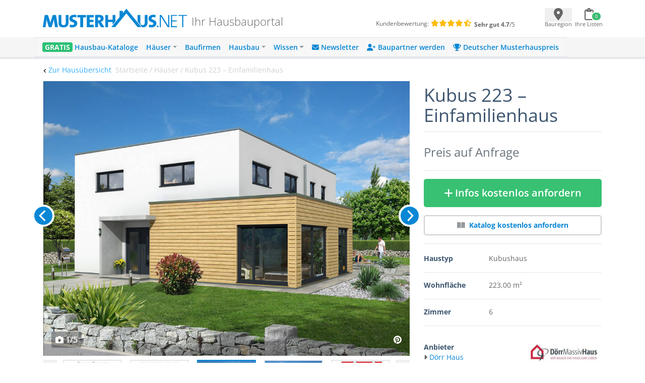

--- FILE ---
content_type: text/html; charset=UTF-8
request_url: https://www.musterhaus.net/haus/kubus-223
body_size: 11818
content:
<!DOCTYPE html>
<html lang="de">
<head>
    <title>Kubus 223 von Dörr Haus GmbH</title>

    <meta charset="utf-8">
    <meta name="viewport" content="width=device-width, initial-scale=1">

    <meta name="description" content="Kubus 223 von Dörr Haus GmbH: Dörr-Häuser - Wohnräume zum Wohlfühlen. Jetzt über Grundrisse und Preise informieren!">
    <meta name="keywords" content="Kubus 223, dörr haus, massivhaus, passivhaus, zeltdach">
    <meta name="robots" content="index,follow">
    <meta name="csrf-token" content="24D4jV09Vbtl14OQLs135o1nzA3YMvPAAPUBRtsK">

    <link rel="icon" href="https://www.musterhaus.net/laravel/images/favicon/favicon.ico" sizes="48x48" >
    <link rel="apple-touch-icon" href="https://www.musterhaus.net/laravel/images/favicon/apple-touch-icon.png">
    <link rel="manifest" href="https://www.musterhaus.net/laravel/manifest.json">
        <!-- Twitter Card data -->
    <meta name="twitter:card" content="summary">
    <meta name="twitter:site" content="@musterhaus_net">
    <meta name="twitter:title" content="Kubus 223 von Dörr Haus GmbH">
    <meta name="twitter:description" content="Kubus 223 von Dörr Haus GmbH: Dörr-Häuser - Wohnräume zum Wohlfühlen. Jetzt über Grundrisse und Preise informieren!">
    <meta name="twitter:creator" content="@musterhaus_net">
    <!-- Twitter Summary card images must be at least 120x120px -->
    <meta name="twitter:image" content="https://images.musterhaus.net/images/house/2546/doerr_haus_kubus_223_hauptansicht-768.jpg">
    <!-- Open Graph data -->
    <meta property="og:title" content="Kubus 223 von Dörr Haus GmbH"/>
    <meta property="og:type" content="article"/>
    <meta property="og:url" content="https://www.musterhaus.net/haus/kubus-223"/>
    <meta property="og:image" content="https://images.musterhaus.net/images/house/2546/doerr_haus_kubus_223_hauptansicht-768.jpg"/>
    <meta property="og:site_name" content="musterhaus.net"/>
    <meta property="og:description" content="Kubus 223 von Dörr Haus GmbH: Dörr-Häuser - Wohnräume zum Wohlfühlen. Jetzt über Grundrisse und Preise informieren!"/>

    <script src="https://cloud.ccm19.de/app.js?apiKey=8fc173dd054f5a0468d127eb9ff1676348fb36626a854234&amp;domain=659ebed7c756fd245e016c82" referrerpolicy="origin"></script>

    <title>Musterhaus.net</title>
</head>
<body>
<div class="wrapper" id="app">
    <div class="bg-white">
        <div class="flex pt-3 pb-2 pl-5 pr-3 md:px-5 md:pb-4 justify-between align-center mh-xmd:px-0 mh-xmd:pb-4 mh-xmd:pt-2 mh-xmd:max-w-[930px] mh-xmd:pl-0 mh-xmd:pr-0 mh-xmd:mx-auto mh-xlg:max-w-[1200px]
    mh-xlg:px-11 mh-xlg:py-2">
            <div class="w-full flex mh-xmd:block">
                <mh-navbar-mobile menu="&lt;div class=&quot;mp-level&quot;&gt;&lt;ul id=&quot;menu-mobile-main-menu&quot; class=&quot;&quot;&gt;&lt;li id=&quot;menu-item-156124&quot; class=&quot;menu-item menu-item-type-custom menu-item-object-custom menu-item-156124&quot;&gt;&lt;a href=&quot;https://www.musterhaus.net/hausbaukataloge&quot;&gt;&lt;span style=&quot;color: #fff; font-weight: 800; background: #2ac275; padding: 0 5px; border-radius: 4px; text-shadow: 0px 1px 0px rgba(0, 0, 0, 0.15);&quot;&gt;GRATIS&lt;/span&gt;  Hausbau-Kataloge&lt;/a&gt;&lt;/li&gt;
&lt;li id=&quot;menu-item-162330&quot; class=&quot;menu-item menu-item-type-custom menu-item-object-custom menu-item-has-children menu-item-162330&quot;&gt;&lt;a href=&quot;#&quot;&gt;Häuser&lt;/a&gt;&lt;div class=&quot;mp-level&quot; data-level=&quot;0&quot;&gt;&lt;a href=&quot;#&quot; class=&quot;mp-back&quot;&gt;Zurück&lt;/a&gt;
&lt;ul class=&quot;sub-menu&quot;&gt;
	&lt;li id=&quot;menu-item-70624&quot; class=&quot;menu-item menu-item-type-custom menu-item-object-custom menu-item-70624&quot;&gt;&lt;a href=&quot;https://www.musterhaus.net/haeuser&quot;&gt;Alle Häuser&lt;/a&gt;&lt;/li&gt;
	&lt;li id=&quot;menu-item-144368&quot; class=&quot;menu-item menu-item-type-custom menu-item-object-custom menu-item-144368&quot;&gt;&lt;a href=&quot;https://www.musterhaus.net/grundrisse&quot;&gt;Grundrisse&lt;/a&gt;&lt;/li&gt;
	&lt;li id=&quot;menu-item-28381&quot; class=&quot;menu-item menu-item-type-custom menu-item-object-custom menu-item-28381&quot;&gt;&lt;a href=&quot;https://www.musterhaus.net/haustypen&quot;&gt;Haustypen&lt;/a&gt;&lt;/li&gt;
	&lt;li id=&quot;menu-item-73036&quot; class=&quot;menu-item menu-item-type-custom menu-item-object-custom menu-item-73036&quot;&gt;&lt;a href=&quot;https://www.musterhaus.net/stile&quot;&gt;Hausstile&lt;/a&gt;&lt;/li&gt;
	&lt;li id=&quot;menu-item-28392&quot; class=&quot;menu-item menu-item-type-custom menu-item-object-custom menu-item-28392&quot;&gt;&lt;a href=&quot;https://www.musterhaus.net/musterhausparks&quot;&gt;Musterhausparks&lt;/a&gt;&lt;/li&gt;
	&lt;li id=&quot;menu-item-28385&quot; class=&quot;menu-item menu-item-type-custom menu-item-object-custom menu-item-28385&quot;&gt;&lt;a href=&quot;https://www.musterhaus.net/musterhaeuser&quot;&gt;Freistehende Musterhäuser&lt;/a&gt;&lt;/li&gt;
&lt;/ul&gt;
&lt;/div&gt;
&lt;/li&gt;
&lt;li id=&quot;menu-item-17094&quot; class=&quot;menu-item menu-item-type-custom menu-item-object-custom menu-item-17094&quot;&gt;&lt;a href=&quot;https://www.musterhaus.net/hausbaufirmen&quot;&gt;Baufirmen&lt;/a&gt;&lt;/li&gt;
&lt;li id=&quot;menu-item-28377&quot; class=&quot;menu-item menu-item-type-custom menu-item-object-custom menu-item-has-children menu-item-28377&quot;&gt;&lt;a href=&quot;#&quot;&gt;Hausbau&lt;/a&gt;&lt;div class=&quot;mp-level&quot; data-level=&quot;0&quot;&gt;&lt;a href=&quot;#&quot; class=&quot;mp-back&quot;&gt;Zurück&lt;/a&gt;
&lt;ul class=&quot;sub-menu&quot;&gt;
	&lt;li id=&quot;menu-item-28380&quot; class=&quot;menu-item menu-item-type-custom menu-item-object-custom menu-item-28380&quot;&gt;&lt;a href=&quot;https://www.musterhaus.net/hausbau&quot;&gt;Hausbau-Planung&lt;/a&gt;&lt;/li&gt;
	&lt;li id=&quot;menu-item-152930&quot; class=&quot;menu-item menu-item-type-post_type menu-item-object-page menu-item-152930&quot;&gt;&lt;a href=&quot;https://www.musterhaus.net/rund-ums-haus&quot;&gt;Rund ums Haus&lt;/a&gt;&lt;/li&gt;
	&lt;li id=&quot;menu-item-145133&quot; class=&quot;menu-item menu-item-type-custom menu-item-object-custom menu-item-145133&quot;&gt;&lt;a href=&quot;https://www.musterhaus.net/fertighaus&quot;&gt;Fertighaus&lt;/a&gt;&lt;/li&gt;
	&lt;li id=&quot;menu-item-162118&quot; class=&quot;menu-item menu-item-type-custom menu-item-object-custom menu-item-162118&quot;&gt;&lt;a href=&quot;https://www.musterhaus.net/fertighaus/fertighaus-preise-und-kosten&quot;&gt;Fertighaus – Preise &amp;#038; Kosten&lt;/a&gt;&lt;/li&gt;
	&lt;li id=&quot;menu-item-145134&quot; class=&quot;menu-item menu-item-type-custom menu-item-object-custom menu-item-145134&quot;&gt;&lt;a href=&quot;https://www.musterhaus.net/massivhaus&quot;&gt;Massivhaus&lt;/a&gt;&lt;/li&gt;
	&lt;li id=&quot;menu-item-145135&quot; class=&quot;menu-item menu-item-type-custom menu-item-object-custom menu-item-145135&quot;&gt;&lt;a href=&quot;https://www.musterhaus.net/haustypen/holzhaus&quot;&gt;Holzhaus&lt;/a&gt;&lt;/li&gt;
	&lt;li id=&quot;menu-item-28379&quot; class=&quot;menu-item menu-item-type-custom menu-item-object-custom menu-item-28379&quot;&gt;&lt;a href=&quot;https://www.musterhaus.net/bauweisen&quot;&gt;Bauweisen&lt;/a&gt;&lt;/li&gt;
	&lt;li id=&quot;menu-item-28384&quot; class=&quot;menu-item menu-item-type-custom menu-item-object-custom menu-item-28384&quot;&gt;&lt;a href=&quot;https://www.musterhaus.net/ausbaustufen&quot;&gt;Ausbaustufen&lt;/a&gt;&lt;/li&gt;
	&lt;li id=&quot;menu-item-28383&quot; class=&quot;menu-item menu-item-type-custom menu-item-object-custom menu-item-28383&quot;&gt;&lt;a href=&quot;https://www.musterhaus.net/energiestandards&quot;&gt;Energiestandards&lt;/a&gt;&lt;/li&gt;
	&lt;li id=&quot;menu-item-28382&quot; class=&quot;menu-item menu-item-type-custom menu-item-object-custom menu-item-28382&quot;&gt;&lt;a href=&quot;https://www.musterhaus.net/dachformen&quot;&gt;Dachformen&lt;/a&gt;&lt;/li&gt;
	&lt;li id=&quot;menu-item-72750&quot; class=&quot;menu-item menu-item-type-custom menu-item-object-custom menu-item-72750&quot;&gt;&lt;a href=&quot;https://www.musterhaus.net/dachgauben&quot;&gt;Dachgauben&lt;/a&gt;&lt;/li&gt;
	&lt;li id=&quot;menu-item-158298&quot; class=&quot;menu-item menu-item-type-post_type menu-item-object-page menu-item-158298&quot;&gt;&lt;a href=&quot;https://www.musterhaus.net/fassaden&quot;&gt;Fassaden&lt;/a&gt;&lt;/li&gt;
	&lt;li id=&quot;menu-item-162333&quot; class=&quot;menu-item menu-item-type-custom menu-item-object-custom menu-item-162333&quot;&gt;&lt;a href=&quot;https://www.musterhaus.net/garagen&quot;&gt;Garagen&lt;/a&gt;&lt;/li&gt;
&lt;/ul&gt;
&lt;/div&gt;
&lt;/li&gt;
&lt;li id=&quot;menu-item-70629&quot; class=&quot;menu-item menu-item-type-custom menu-item-object-custom menu-item-has-children menu-item-70629&quot;&gt;&lt;a href=&quot;#&quot;&gt;Wissen&lt;/a&gt;&lt;div class=&quot;mp-level&quot; data-level=&quot;0&quot;&gt;&lt;a href=&quot;#&quot; class=&quot;mp-back&quot;&gt;Zurück&lt;/a&gt;
&lt;ul class=&quot;sub-menu&quot;&gt;
	&lt;li id=&quot;menu-item-4960&quot; class=&quot;menu-item menu-item-type-custom menu-item-object-custom menu-item-4960&quot;&gt;&lt;a href=&quot;/ratgeber&quot;&gt;Ratgeber&lt;/a&gt;&lt;/li&gt;
	&lt;li id=&quot;menu-item-4959&quot; class=&quot;menu-item menu-item-type-custom menu-item-object-custom menu-item-4959&quot;&gt;&lt;a href=&quot;/news&quot;&gt;News&lt;/a&gt;&lt;/li&gt;
	&lt;li id=&quot;menu-item-28396&quot; class=&quot;menu-item menu-item-type-custom menu-item-object-custom menu-item-28396&quot;&gt;&lt;a href=&quot;https://www.musterhaus.net/wiki&quot;&gt;Wiki&lt;/a&gt;&lt;/li&gt;
&lt;/ul&gt;
&lt;/div&gt;
&lt;/li&gt;
&lt;li id=&quot;menu-item-170210&quot; class=&quot;menu-item menu-item-type-custom menu-item-object-custom menu-item-170210&quot;&gt;&lt;a href=&quot;https://www.musterhaus.net/newsletter-anmeldung?subscription_source2=website-navi&quot;&gt;&lt;i class=&quot;fas fa-envelope&quot; aria-hidden=&quot;true&quot;&gt;&lt;/i&gt; Newsletter&lt;/a&gt;&lt;/li&gt;
&lt;li id=&quot;menu-item-170928&quot; class=&quot;menu-item menu-item-type-custom menu-item-object-custom menu-item-170928&quot;&gt;&lt;a href=&quot;https://www.musterhaus.net/baupartner-werden&quot;&gt;&lt;i class=&quot;fas fa-user-plus&quot; aria-hidden=&quot;true&quot;&gt;&lt;/i&gt; Baupartner werden&lt;/a&gt;&lt;/li&gt;
&lt;li id=&quot;menu-item-166227&quot; class=&quot;menu-item menu-item-type-custom menu-item-object-custom menu-item-166227&quot;&gt;&lt;a href=&quot;https://www.musterhaus.net/musterhauspreis&quot;&gt;&lt;i class=&quot;fas fa-trophy&quot; aria-hidden=&quot;true&quot;&gt;&lt;/i&gt; Deutscher Musterhauspreis&lt;/a&gt;&lt;/li&gt;
&lt;/ul&gt;&lt;/div&gt;"></mh-navbar-mobile>
                <div class="w-full flex ml-4 mt-2 md:ml-3 md:mt-2 mh-xlg:pb-2 mh-xmd:ml-0">
                    <div class="flex flex-row mh-xmd:w-3/5 pr-3 md:pl-1 mh-xmd:pl-0">
                        <a href="https://www.musterhaus.net">
        <img src="https://www.musterhaus.net/app/uploads/logo.svg" alt="Musterhaus.net"
             class="w-60 md:w-72 mh-xmd:w-[19rem] mh-xlg:w-72">
    </a>

                        <div>
    <span
        class="hidden md:block self-end font-extralight leading-none text-[1.35rem] text-mh-grey-headline pl-1 md:pl-2 md:pt-4 mh-xmd:pl-2 mh-xmd:pt-0 mh-xmd:px-2 mh-xlg:pt-4">
        Ihr Hausbauportal
    </span>
</div>
                    </div>

                    <div
    class="text-xxs hidden mh-xmd:flex w-2/5 mt-1 flex-col mh-xlg:flex-row mh-xlg:mt-5" >
    <div class="pl-11 mh-xlg:pl-16">
        <span class="mr-1 text-mh-grey-headline">Kundenbewertung:</span>
        <span class="text-mh-rating text-sm">
                            <i class="fas fa-star"></i>
                            <i class="fas fa-star"></i>
                            <i class="fas fa-star"></i>
                            <i class="fas fa-star"></i>
                            <i class="fas fa-star-half-alt"></i>
         </span>
    </div>
    <div class="pl-24 mh-xlg:pl-1 mh-xlg:pt-1">
         <span>
              <strong class="text-mh-grey-headline">Sehr gut </strong>
              <span class="text-mh-grey-headline"><strong>4.7</strong>/5</span>
         </span>
    </div>
</div>
                </div>
            </div>
            <div class="min-h-[44px] min-w-[110px] md:min-w-[115px] mt-1 mh-xmd:pt-1">
                <ul class="p-0 mb-0 flex justify-between">
                    <li>
                        <geo-dialog
                            :dialog-body="'Nicht jede Baufirma ist überall tätig. Geben Sie hier den Ort oder die PLZ Ihres voraussichtlichen Bauortes an.'"
                            :dialog-header="'Bauort wählen'"
                            :remove-selected-city="true"
                        >
                            <template #button="{ openDialog }">
                                <geo-dialog-button @open-dialog="openDialog"></geo-dialog-button>
                            </template>
                        </geo-dialog>
                    </li>
                    <li>
                        <shopping-cart-menu v-bind:cart-url="&quot;https:\/\/www.musterhaus.net\/anfrage&quot;"
                                            class="ml-[-1rem]"></shopping-cart-menu>

                    </li>
                </ul>
            </div>
        </div>
        <div class="bg-mh-navbar-grey hidden mh-xmd:block">
            <div class="flex md:px-5 justify-between align-center mh-xmd:px-0 mh-xmd:max-w-[960px] mh-xmd:mx-auto mh-xlg:max-w-[1200px] mh-xlg:px-7">
                <mh-navbar menu="&lt;div id=&quot;bs-example-navbar-collapse-1&quot; class=&quot;collapse navbar-collapse&quot;&gt;&lt;ul id=&quot;menu-menu-2018&quot; class=&quot;navbar-nav mr-auto&quot; itemscope itemtype=&quot;http://www.schema.org/SiteNavigationElement&quot;&gt;&lt;li  id=&quot;menu-item-132575&quot; class=&quot;menu-item menu-item-type-custom menu-item-object-custom menu-item-132575 nav-item&quot;&gt;&lt;a itemprop=&quot;url&quot; href=&quot;https://www.musterhaus.net/hausbaukataloge&quot; class=&quot;nav-link&quot;&gt;&lt;span itemprop=&quot;name&quot;&gt;&lt;span style=&quot;color: #fff; font-weight: 700; background: #2ac275; padding: 0 5px; border-radius: 4px; text-shadow: 0px 1px 0px rgba(0, 0, 0, 0.15);&quot;&gt;GRATIS&lt;/span&gt; Hausbau-Kataloge&lt;/span&gt;&lt;/a&gt;&lt;/li&gt;
&lt;li  id=&quot;menu-item-132652&quot; class=&quot;menu-item menu-item-type-custom menu-item-object-custom menu-item-has-children dropdown menu-item-132652 nav-item&quot;&gt;&lt;a href=&quot;#&quot; data-toggle=&quot;dropdown&quot; aria-haspopup=&quot;true&quot; aria-expanded=&quot;false&quot; class=&quot;dropdown-toggle nav-link&quot; id=&quot;menu-item-dropdown-132652&quot;&gt;&lt;span itemprop=&quot;name&quot;&gt;Häuser&lt;/span&gt;&lt;/a&gt;
&lt;ul class=&quot;dropdown-menu&quot; aria-labelledby=&quot;menu-item-dropdown-132652&quot;&gt;
	&lt;li  id=&quot;menu-item-162166&quot; class=&quot;menu-item menu-item-type-custom menu-item-object-custom menu-item-162166 nav-item&quot;&gt;&lt;a itemprop=&quot;url&quot; href=&quot;https://www.musterhaus.net/haeuser&quot; class=&quot;dropdown-item&quot;&gt;&lt;span itemprop=&quot;name&quot;&gt;Alle Häuser&lt;/span&gt;&lt;/a&gt;&lt;/li&gt;
	&lt;li  id=&quot;menu-item-144367&quot; class=&quot;menu-item menu-item-type-custom menu-item-object-custom menu-item-144367 nav-item&quot;&gt;&lt;a itemprop=&quot;url&quot; href=&quot;https://www.musterhaus.net/grundrisse&quot; class=&quot;dropdown-item&quot;&gt;&lt;span itemprop=&quot;name&quot;&gt;Grundrisse&lt;/span&gt;&lt;/a&gt;&lt;/li&gt;
	&lt;li  id=&quot;menu-item-69907&quot; class=&quot;menu-item menu-item-type-post_type menu-item-object-page menu-item-69907 nav-item&quot;&gt;&lt;a itemprop=&quot;url&quot; href=&quot;https://www.musterhaus.net/haustypen&quot; class=&quot;dropdown-item&quot;&gt;&lt;span itemprop=&quot;name&quot;&gt;Haustypen&lt;/span&gt;&lt;/a&gt;&lt;/li&gt;
	&lt;li  id=&quot;menu-item-73035&quot; class=&quot;menu-item menu-item-type-custom menu-item-object-custom menu-item-73035 nav-item&quot;&gt;&lt;a itemprop=&quot;url&quot; href=&quot;https://www.musterhaus.net/stile&quot; class=&quot;dropdown-item&quot;&gt;&lt;span itemprop=&quot;name&quot;&gt;Hausstile&lt;/span&gt;&lt;/a&gt;&lt;/li&gt;
	&lt;li  id=&quot;menu-item-69899&quot; class=&quot;menu-item menu-item-type-post_type menu-item-object-page menu-item-69899 nav-item&quot;&gt;&lt;a itemprop=&quot;url&quot; href=&quot;https://www.musterhaus.net/musterhausparks&quot; class=&quot;dropdown-item&quot;&gt;&lt;span itemprop=&quot;name&quot;&gt;Musterhausparks&lt;/span&gt;&lt;/a&gt;&lt;/li&gt;
	&lt;li  id=&quot;menu-item-69902&quot; class=&quot;menu-item menu-item-type-post_type menu-item-object-page menu-item-69902 nav-item&quot;&gt;&lt;a itemprop=&quot;url&quot; href=&quot;https://www.musterhaus.net/musterhaeuser&quot; class=&quot;dropdown-item&quot;&gt;&lt;span itemprop=&quot;name&quot;&gt;Freistehende Musterhäuser&lt;/span&gt;&lt;/a&gt;&lt;/li&gt;
&lt;/ul&gt;
&lt;/li&gt;
&lt;li  id=&quot;menu-item-138966&quot; class=&quot;menu-item menu-item-type-custom menu-item-object-custom menu-item-138966 nav-item&quot;&gt;&lt;a itemprop=&quot;url&quot; href=&quot;https://www.musterhaus.net/hausbaufirmen&quot; class=&quot;nav-link&quot;&gt;&lt;span itemprop=&quot;name&quot;&gt;Baufirmen&lt;/span&gt;&lt;/a&gt;&lt;/li&gt;
&lt;li  id=&quot;menu-item-138463&quot; class=&quot;menu-item menu-item-type-custom menu-item-object-custom menu-item-has-children dropdown menu-item-138463 nav-item&quot;&gt;&lt;a href=&quot;#&quot; data-toggle=&quot;dropdown&quot; aria-haspopup=&quot;true&quot; aria-expanded=&quot;false&quot; class=&quot;dropdown-toggle nav-link&quot; id=&quot;menu-item-dropdown-138463&quot;&gt;&lt;span itemprop=&quot;name&quot;&gt;Hausbau&lt;/span&gt;&lt;/a&gt;
&lt;ul class=&quot;dropdown-menu&quot; aria-labelledby=&quot;menu-item-dropdown-138463&quot;&gt;
	&lt;li  id=&quot;menu-item-168646&quot; class=&quot;menu-item menu-item-type-custom menu-item-object-custom menu-item-168646 nav-item&quot;&gt;&lt;a itemprop=&quot;url&quot; href=&quot;https://www.musterhaus.net/hausbau&quot; class=&quot;dropdown-item&quot;&gt;&lt;span itemprop=&quot;name&quot;&gt;Hausbau-Planung&lt;/span&gt;&lt;/a&gt;&lt;/li&gt;
	&lt;li  id=&quot;menu-item-152929&quot; class=&quot;menu-item menu-item-type-post_type menu-item-object-page menu-item-152929 nav-item&quot;&gt;&lt;a itemprop=&quot;url&quot; href=&quot;https://www.musterhaus.net/rund-ums-haus&quot; class=&quot;dropdown-item&quot;&gt;&lt;span itemprop=&quot;name&quot;&gt;Rund ums Haus&lt;/span&gt;&lt;/a&gt;&lt;/li&gt;
	&lt;li  id=&quot;menu-item-145136&quot; class=&quot;menu-item menu-item-type-custom menu-item-object-custom menu-item-145136 nav-item&quot;&gt;&lt;a itemprop=&quot;url&quot; href=&quot;https://www.musterhaus.net/fertighaus&quot; class=&quot;dropdown-item&quot;&gt;&lt;span itemprop=&quot;name&quot;&gt;Fertighaus&lt;/span&gt;&lt;/a&gt;&lt;/li&gt;
	&lt;li  id=&quot;menu-item-162119&quot; class=&quot;menu-item menu-item-type-custom menu-item-object-custom menu-item-162119 nav-item&quot;&gt;&lt;a itemprop=&quot;url&quot; href=&quot;https://www.musterhaus.net/fertighaus/fertighaus-preise-und-kosten&quot; class=&quot;dropdown-item&quot;&gt;&lt;span itemprop=&quot;name&quot;&gt;Fertighaus &amp;#8211; Preise &amp;#038; Kosten&lt;/span&gt;&lt;/a&gt;&lt;/li&gt;
	&lt;li  id=&quot;menu-item-145137&quot; class=&quot;menu-item menu-item-type-custom menu-item-object-custom menu-item-145137 nav-item&quot;&gt;&lt;a itemprop=&quot;url&quot; href=&quot;https://www.musterhaus.net/massivhaus&quot; class=&quot;dropdown-item&quot;&gt;&lt;span itemprop=&quot;name&quot;&gt;Massivhaus&lt;/span&gt;&lt;/a&gt;&lt;/li&gt;
	&lt;li  id=&quot;menu-item-145138&quot; class=&quot;menu-item menu-item-type-custom menu-item-object-custom menu-item-145138 nav-item&quot;&gt;&lt;a itemprop=&quot;url&quot; href=&quot;https://www.musterhaus.net/haustypen/holzhaus&quot; class=&quot;dropdown-item&quot;&gt;&lt;span itemprop=&quot;name&quot;&gt;Holzhaus&lt;/span&gt;&lt;/a&gt;&lt;/li&gt;
	&lt;li  id=&quot;menu-item-69904&quot; class=&quot;menu-item menu-item-type-post_type menu-item-object-page menu-item-69904 nav-item&quot;&gt;&lt;a itemprop=&quot;url&quot; href=&quot;https://www.musterhaus.net/bauweisen&quot; class=&quot;dropdown-item&quot;&gt;&lt;span itemprop=&quot;name&quot;&gt;Bauweisen&lt;/span&gt;&lt;/a&gt;&lt;/li&gt;
	&lt;li  id=&quot;menu-item-69903&quot; class=&quot;menu-item menu-item-type-post_type menu-item-object-page menu-item-69903 nav-item&quot;&gt;&lt;a itemprop=&quot;url&quot; href=&quot;https://www.musterhaus.net/ausbaustufen&quot; class=&quot;dropdown-item&quot;&gt;&lt;span itemprop=&quot;name&quot;&gt;Ausbaustufen&lt;/span&gt;&lt;/a&gt;&lt;/li&gt;
	&lt;li  id=&quot;menu-item-69906&quot; class=&quot;menu-item menu-item-type-post_type menu-item-object-page menu-item-69906 nav-item&quot;&gt;&lt;a itemprop=&quot;url&quot; href=&quot;https://www.musterhaus.net/energiestandards&quot; class=&quot;dropdown-item&quot;&gt;&lt;span itemprop=&quot;name&quot;&gt;Energiestandards&lt;/span&gt;&lt;/a&gt;&lt;/li&gt;
	&lt;li  id=&quot;menu-item-169939&quot; class=&quot;menu-item menu-item-type-custom menu-item-object-custom menu-item-169939 nav-item&quot;&gt;&lt;a itemprop=&quot;url&quot; href=&quot;https://www.musterhaus.net/dachformen&quot; class=&quot;dropdown-item&quot;&gt;&lt;span itemprop=&quot;name&quot;&gt;Dachformen&lt;/span&gt;&lt;/a&gt;&lt;/li&gt;
	&lt;li  id=&quot;menu-item-72749&quot; class=&quot;menu-item menu-item-type-custom menu-item-object-custom menu-item-72749 nav-item&quot;&gt;&lt;a itemprop=&quot;url&quot; href=&quot;https://www.musterhaus.net/dachgauben&quot; class=&quot;dropdown-item&quot;&gt;&lt;span itemprop=&quot;name&quot;&gt;Dachgauben&lt;/span&gt;&lt;/a&gt;&lt;/li&gt;
	&lt;li  id=&quot;menu-item-158300&quot; class=&quot;menu-item menu-item-type-post_type menu-item-object-page menu-item-158300 nav-item&quot;&gt;&lt;a itemprop=&quot;url&quot; href=&quot;https://www.musterhaus.net/fassaden&quot; class=&quot;dropdown-item&quot;&gt;&lt;span itemprop=&quot;name&quot;&gt;Fassaden&lt;/span&gt;&lt;/a&gt;&lt;/li&gt;
	&lt;li  id=&quot;menu-item-162169&quot; class=&quot;menu-item menu-item-type-custom menu-item-object-custom menu-item-162169 nav-item&quot;&gt;&lt;a itemprop=&quot;url&quot; href=&quot;https://www.musterhaus.net/garagen&quot; class=&quot;dropdown-item&quot;&gt;&lt;span itemprop=&quot;name&quot;&gt;Garagen&lt;/span&gt;&lt;/a&gt;&lt;/li&gt;
&lt;/ul&gt;
&lt;/li&gt;
&lt;li  id=&quot;menu-item-69900&quot; class=&quot;menu-item menu-item-type-post_type menu-item-object-page current_page_parent menu-item-has-children dropdown menu-item-69900 nav-item&quot;&gt;&lt;a href=&quot;#&quot; data-toggle=&quot;dropdown&quot; aria-haspopup=&quot;true&quot; aria-expanded=&quot;false&quot; class=&quot;dropdown-toggle nav-link&quot; id=&quot;menu-item-dropdown-69900&quot;&gt;&lt;span itemprop=&quot;name&quot;&gt;Wissen&lt;/span&gt;&lt;/a&gt;
&lt;ul class=&quot;dropdown-menu&quot; aria-labelledby=&quot;menu-item-dropdown-69900&quot;&gt;
	&lt;li  id=&quot;menu-item-138967&quot; class=&quot;menu-item menu-item-type-custom menu-item-object-custom menu-item-138967 nav-item&quot;&gt;&lt;a itemprop=&quot;url&quot; href=&quot;https://www.musterhaus.net/ratgeber&quot; class=&quot;dropdown-item&quot;&gt;&lt;span itemprop=&quot;name&quot;&gt;Ratgeber&lt;/span&gt;&lt;/a&gt;&lt;/li&gt;
	&lt;li  id=&quot;menu-item-69909&quot; class=&quot;menu-item menu-item-type-custom menu-item-object-custom menu-item-69909 nav-item&quot;&gt;&lt;a itemprop=&quot;url&quot; href=&quot;https://www.musterhaus.net/news&quot; class=&quot;dropdown-item&quot;&gt;&lt;span itemprop=&quot;name&quot;&gt;News&lt;/span&gt;&lt;/a&gt;&lt;/li&gt;
	&lt;li  id=&quot;menu-item-69910&quot; class=&quot;menu-item menu-item-type-custom menu-item-object-custom menu-item-69910 nav-item&quot;&gt;&lt;a itemprop=&quot;url&quot; href=&quot;https://www.musterhaus.net/wiki&quot; class=&quot;dropdown-item&quot;&gt;&lt;span itemprop=&quot;name&quot;&gt;Wiki&lt;/span&gt;&lt;/a&gt;&lt;/li&gt;
&lt;/ul&gt;
&lt;/li&gt;
&lt;li  id=&quot;menu-item-170209&quot; class=&quot;menu-item menu-item-type-custom menu-item-object-custom menu-item-170209 nav-item&quot;&gt;&lt;a itemprop=&quot;url&quot; href=&quot;https://www.musterhaus.net/newsletter-anmeldung?subscription_source2=website-navi&quot; class=&quot;nav-link&quot;&gt;&lt;span itemprop=&quot;name&quot;&gt;&lt;i class=&quot;fas fa-envelope&quot; aria-hidden=&quot;true&quot;&gt;&lt;/i&gt; Newsletter&lt;/span&gt;&lt;/a&gt;&lt;/li&gt;
&lt;li  id=&quot;menu-item-170927&quot; class=&quot;menu-item menu-item-type-custom menu-item-object-custom menu-item-170927 nav-item&quot;&gt;&lt;a itemprop=&quot;url&quot; href=&quot;https://www.musterhaus.net/baupartner-werden&quot; class=&quot;nav-link&quot;&gt;&lt;span itemprop=&quot;name&quot;&gt;&lt;i class=&quot;fas fa-user-plus&quot; aria-hidden=&quot;true&quot;&gt;&lt;/i&gt; Baupartner werden&lt;/span&gt;&lt;/a&gt;&lt;/li&gt;
&lt;li  id=&quot;menu-item-166226&quot; class=&quot;menu-item menu-item-type-custom menu-item-object-custom menu-item-166226 nav-item&quot;&gt;&lt;a itemprop=&quot;url&quot; href=&quot;https://www.musterhaus.net/musterhauspreis&quot; class=&quot;nav-link&quot;&gt;&lt;span itemprop=&quot;name&quot;&gt;&lt;i class=&quot;fas fa-trophy&quot; aria-hidden=&quot;true&quot;&gt;&lt;/i&gt; Deutscher Musterhauspreis&lt;/span&gt;&lt;/a&gt;&lt;/li&gt;
&lt;/ul&gt;&lt;/div&gt;"></mh-navbar>
            </div>
        </div>
        <mh-loading></mh-loading>
        <order-list-dialog></order-list-dialog>
            <mh-scroll-to-top :scroll-threshold="100"></mh-scroll-to-top>
    <div class="md:hidden">
        <fixed-to-top-button :item="{&quot;_id&quot;:&quot;8b4fdc0a-9012-4b4d-ac0d-d6c9fe2d2f58&quot;,&quot;house_id&quot;:2546,&quot;sku&quot;:&quot;28711-17&quot;,&quot;created_at&quot;:{&quot;$date&quot;:{&quot;$numberLong&quot;:&quot;1470440378000&quot;}},&quot;updated_at&quot;:{&quot;$date&quot;:{&quot;$numberLong&quot;:&quot;1740649387838&quot;}},&quot;name&quot;:&quot;Kubus 223 \u2013 Einfamilienhaus&quot;,&quot;slogan&quot;:&quot;D\u00f6rr-H\u00e4user: Wohnr\u00e4ume zum Wohlf\u00fchlen.&quot;,&quot;top_description&quot;:&quot;Kubus 223 \u2013 Einfamilienhaus von D\u00f6rr Haus.&quot;,&quot;short_description&quot;:null,&quot;description&quot;:&quot;&lt;p&gt;Hier sehen Sie, wie ihr zuk\u00fcnftiges Haus aussehen k\u00f6nnte. Nat\u00fcrlich integriert D\u00f6rr Haus bei der Planung und Realisierung auch gerne Ihre ganz pers\u00f6nlichen W\u00fcnsche oder verwirklicht Ihre individuellen Ideen!&lt;br\/&gt;\r\n&lt;b&gt;Die neue Baubeschreibung&lt;\/b&gt;\r\n&lt;ul&gt;\r\n&lt;li&gt;EnEV 2016 \u2013 Konform&lt;\/li&gt;\r\n&lt;li&gt;Umfangreiche Ausstattung&lt;\/li&gt;\r\n&lt;li&gt;Gewohnt qualit\u00e4tsbewusst und hochwertig!&lt;\/li&gt;\r\n&lt;\/ul&gt;&lt;br\/&gt;\r\nIhr Haus nach EnEV 2016 als KfW Effizienzhaus 55, 40 oder 40 Plus.\r\n&lt;\/p&gt;&quot;,&quot;company&quot;:{&quot;database_id&quot;:&quot;53b605a1-5fdc-4442-b026-f09a20226081&quot;,&quot;company_id&quot;:114,&quot;sku&quot;:&quot;28711&quot;,&quot;url_key&quot;:&quot;dorr-haus-gmbh&quot;,&quot;name&quot;:&quot;D\u00f6rr Haus GmbH&quot;,&quot;short_name&quot;:&quot;D\u00f6rr Haus&quot;,&quot;company_type&quot;:&quot;Hausbau&quot;,&quot;status&quot;:{&quot;is_active&quot;:true,&quot;is_orderable&quot;:true,&quot;is_visible&quot;:true,&quot;is_visible_on_list&quot;:true},&quot;rules&quot;:{&quot;min_price&quot;:425001,&quot;max_price&quot;:null,&quot;plot&quot;:true,&quot;building_type&quot;:[&quot;architektenhaus&quot;,&quot;energiesparhaus&quot;,&quot;massivhaus&quot;],&quot;building_type_excludes&quot;:[]},&quot;quality_rank&quot;:89,&quot;building_regions&quot;:{&quot;hidden_in_frontend&quot;:false,&quot;counties&quot;:[&quot;Erlangen&quot;,&quot;Erlangen-H\u00f6chstadt&quot;,&quot;Forchheim&quot;,&quot;F\u00fcrth&quot;,&quot;Neumarkt in der Oberpfalz&quot;,&quot;N\u00fcrnberg&quot;,&quot;N\u00fcrnberger Land&quot;,&quot;Schwabach&quot;],&quot;countries&quot;:{&quot;DE&quot;:{&quot;code&quot;:&quot;DE&quot;,&quot;name&quot;:&quot;Deutschland&quot;,&quot;regions&quot;:{&quot;BY&quot;:{&quot;code&quot;:&quot;BY&quot;,&quot;name&quot;:&quot;Bayern&quot;,&quot;counties&quot;:[&quot;Erlangen&quot;,&quot;Erlangen-H\u00f6chstadt&quot;,&quot;Forchheim&quot;,&quot;F\u00fcrth&quot;,&quot;Neumarkt in der Oberpfalz&quot;,&quot;N\u00fcrnberg&quot;,&quot;N\u00fcrnberger Land&quot;,&quot;Schwabach&quot;]}}}}},&quot;logo&quot;:{&quot;image_id&quot;:&quot;7fb7d9ac-e371-4da3-8354-71945008efa3&quot;,&quot;url&quot;:&quot;https:\/\/images.musterhaus.net\/images\/company\/114\/doerrmassivhaus.jpg&quot;,&quot;title&quot;:&quot;D\u00f6rr Haus - D\u00f6rrMassivHaus Logo&quot;,&quot;alt&quot;:&quot;D\u00f6rr Haus - D\u00f6rrMassivHaus Logo&quot;,&quot;description&quot;:&quot;D\u00f6rr Haus - D\u00f6rrMassivHaus Logo&quot;},&quot;order_management&quot;:{&quot;prices&quot;:{&quot;house&quot;:25}}},&quot;url_key&quot;:&quot;kubus-223&quot;,&quot;chart_position&quot;:7,&quot;status&quot;:{&quot;is_active&quot;:true,&quot;is_available&quot;:true,&quot;is_visible_on_list&quot;:true,&quot;ignore_global_visibility_from_company&quot;:false},&quot;quality_rank&quot;:{&quot;combined_quality_rank&quot;:52.25,&quot;house_quality_rank&quot;:40,&quot;company_quality_rank&quot;:89},&quot;reference_type&quot;:&quot;visualization&quot;,&quot;building_construction_type&quot;:[{&quot;code&quot;:&quot;massivhaus&quot;,&quot;label&quot;:&quot;Massivhaus&quot;}],&quot;template&quot;:&quot;basic&quot;,&quot;intern_notices&quot;:[],&quot;meta_data&quot;:{&quot;meta_title&quot;:&quot;Kubus 223 von D\u00f6rr Haus GmbH&quot;,&quot;meta_keywords&quot;:&quot;Kubus 223, d\u00f6rr haus, massivhaus, passivhaus, zeltdach&quot;,&quot;meta_description&quot;:&quot;Kubus 223 von D\u00f6rr Haus GmbH: D\u00f6rr-H\u00e4user - Wohnr\u00e4ume zum Wohlf\u00fchlen. Jetzt \u00fcber Grundrisse und Preise informieren!&quot;},&quot;main_image&quot;:{&quot;image_id&quot;:&quot;06f6a9bb-45e9-4e5f-8f45-3239d3af3aeb&quot;,&quot;url&quot;:&quot;https:\/\/images.musterhaus.net\/images\/house\/2546\/doerr_haus_kubus_223_hauptansicht.jpg&quot;,&quot;title&quot;:&quot;D\u00f6rr Haus - Einfamilienhaus Kubus 223 Hauptansicht&quot;,&quot;alt&quot;:&quot;D\u00f6rr Haus - Einfamilienhaus Kubus 223 Hauptansicht&quot;,&quot;description&quot;:&quot;D\u00f6rr Haus - Einfamilienhaus Kubus 223 Hauptansicht&quot;},&quot;list_image&quot;:{&quot;image_id&quot;:&quot;06f6a9bb-45e9-4e5f-8f45-3239d3af3aeb&quot;,&quot;url&quot;:&quot;https:\/\/images.musterhaus.net\/images\/house\/2546\/doerr_haus_kubus_223_hauptansicht.jpg&quot;,&quot;title&quot;:&quot;D\u00f6rr Haus - Einfamilienhaus Kubus 223 Hauptansicht&quot;,&quot;alt&quot;:&quot;D\u00f6rr Haus - Einfamilienhaus Kubus 223 Hauptansicht&quot;,&quot;description&quot;:&quot;D\u00f6rr Haus - Einfamilienhaus Kubus 223 Hauptansicht&quot;},&quot;description_image&quot;:null,&quot;image_galleries&quot;:{&quot;standard&quot;:{&quot;code&quot;:&quot;standard&quot;,&quot;title&quot;:&quot;Standard Galerie&quot;,&quot;description&quot;:&quot;Standard Galerie&quot;,&quot;images&quot;:[{&quot;image_id&quot;:&quot;43e8d511-9fef-4717-b33a-b54b4812625d&quot;,&quot;url&quot;:&quot;https:\/\/images.musterhaus.net\/images\/house\/2546\/doerr_haus_kubus_223_2.jpg&quot;,&quot;title&quot;:&quot;D\u00f6rr Haus - Einfamilienhaus Kubus 223 Au\u00dfenansicht&quot;,&quot;alt&quot;:&quot;D\u00f6rr Haus - Einfamilienhaus Kubus 223 Au\u00dfenansicht&quot;,&quot;description&quot;:&quot;D\u00f6rr Haus - Einfamilienhaus Kubus 223 Au\u00dfenansicht&quot;,&quot;sort_order&quot;:2,&quot;inactive&quot;:false}]},&quot;house_plan&quot;:{&quot;code&quot;:&quot;house_plan&quot;,&quot;title&quot;:&quot;Grundrisse&quot;,&quot;description&quot;:&quot;Galerie f\u00fcr Hausgrundrisse&quot;,&quot;images&quot;:[{&quot;image_id&quot;:&quot;af6e633a-0742-4c17-97c3-026d7effc29e&quot;,&quot;url&quot;:&quot;https:\/\/images.musterhaus.net\/images\/house\/2546\/doerr_haus_kubus_223_kg.jpg&quot;,&quot;title&quot;:&quot;D\u00f6rr Haus - Einfamilienhaus Kubus 223 Grundriss KG&quot;,&quot;alt&quot;:&quot;D\u00f6rr Haus - Einfamilienhaus Kubus 223 Grundriss KG&quot;,&quot;description&quot;:&quot;D\u00f6rr Haus - Einfamilienhaus Kubus 223 Grundriss KG&quot;,&quot;sort_order&quot;:1,&quot;inactive&quot;:false},{&quot;image_id&quot;:&quot;050aff00-6b7b-47e0-85bb-d4d9a97a8eec&quot;,&quot;url&quot;:&quot;https:\/\/images.musterhaus.net\/images\/house\/2546\/doerr_haus_kubus_223_eg.jpg&quot;,&quot;title&quot;:&quot;D\u00f6rr Haus - Einfamilienhaus Kubus 223 Grundriss EG&quot;,&quot;alt&quot;:&quot;D\u00f6rr Haus - Einfamilienhaus Kubus 223 Grundriss EG&quot;,&quot;description&quot;:&quot;D\u00f6rr Haus - Einfamilienhaus Kubus 223 Grundriss EG&quot;,&quot;sort_order&quot;:2,&quot;inactive&quot;:false},{&quot;image_id&quot;:&quot;24936b53-5c22-4771-a3a8-edc6c89ec518&quot;,&quot;url&quot;:&quot;https:\/\/images.musterhaus.net\/images\/house\/2546\/doerr_haus_kubus_223_dg.jpg&quot;,&quot;title&quot;:&quot;D\u00f6rr Haus - Einfamilienhaus Kubus 223 Grundriss DG&quot;,&quot;alt&quot;:&quot;D\u00f6rr Haus - Einfamilienhaus Kubus 223 Grundriss DG&quot;,&quot;description&quot;:&quot;D\u00f6rr Haus - Einfamilienhaus Kubus 223 Grundriss DG&quot;,&quot;sort_order&quot;:3,&quot;inactive&quot;:false}]}},&quot;video_galleries&quot;:[],&quot;price_ranges&quot;:{&quot;rohbau&quot;:{&quot;on_request&quot;:true,&quot;min_price&quot;:null,&quot;max_price&quot;:null,&quot;option&quot;:&quot;inquiry&quot;,&quot;bottom_plate&quot;:false,&quot;price_filter_code&quot;:&quot;rohbau&quot;,&quot;label&quot;:&quot;Auf Anfrage&quot;},&quot;schluesselfertig&quot;:{&quot;on_request&quot;:true,&quot;min_price&quot;:null,&quot;max_price&quot;:null,&quot;option&quot;:&quot;inquiry&quot;,&quot;bottom_plate&quot;:true,&quot;price_filter_code&quot;:&quot;schluesselfertig&quot;,&quot;label&quot;:&quot;Auf Anfrage&quot;},&quot;bezugsfertig&quot;:null,&quot;ausbauhaus&quot;:null,&quot;bausatzhaus&quot;:null},&quot;fixed_prices&quot;:{&quot;rohbau&quot;:{&quot;price_filter_code&quot;:&quot;rohbau&quot;,&quot;bottom_plate&quot;:false,&quot;price&quot;:null},&quot;schluesselfertig&quot;:{&quot;price_filter_code&quot;:&quot;schluesselfertig&quot;,&quot;bottom_plate&quot;:false,&quot;price&quot;:null},&quot;bezugsfertig&quot;:{&quot;price_filter_code&quot;:&quot;bezugsfertig&quot;,&quot;bottom_plate&quot;:false,&quot;price&quot;:null},&quot;ausbauhaus&quot;:{&quot;price_filter_code&quot;:&quot;ausbauhaus&quot;,&quot;bottom_plate&quot;:false,&quot;price&quot;:null},&quot;bausatzhaus&quot;:{&quot;price_filter_code&quot;:&quot;bausatzhaus&quot;,&quot;bottom_plate&quot;:false,&quot;price&quot;:null}},&quot;price_filter_combinations&quot;:{&quot;combined&quot;:{&quot;min_price&quot;:null,&quot;max_price&quot;:null,&quot;on_request&quot;:true},&quot;rohbau&quot;:{&quot;min_price&quot;:null,&quot;max_price&quot;:null,&quot;on_request&quot;:true},&quot;schluesselfertig&quot;:{&quot;min_price&quot;:null,&quot;max_price&quot;:null,&quot;on_request&quot;:true},&quot;bezugsfertig&quot;:{&quot;min_price&quot;:null,&quot;max_price&quot;:null,&quot;on_request&quot;:false},&quot;ausbauhaus&quot;:{&quot;min_price&quot;:null,&quot;max_price&quot;:null,&quot;on_request&quot;:false},&quot;bausatzhaus&quot;:{&quot;min_price&quot;:null,&quot;max_price&quot;:null,&quot;on_request&quot;:false}},&quot;house_types&quot;:[{&quot;code&quot;:&quot;kubus_haus&quot;,&quot;label&quot;:&quot;Kubushaus&quot;}],&quot;house_style&quot;:[{&quot;code&quot;:&quot;modern&quot;,&quot;label&quot;:&quot;Modern&quot;},{&quot;code&quot;:&quot;bauhausstil&quot;,&quot;label&quot;:&quot;Bauhausstil&quot;}],&quot;facade&quot;:[{&quot;code&quot;:&quot;putzfassade&quot;,&quot;label&quot;:&quot;Putzfassade&quot;},{&quot;code&quot;:&quot;holzfassade&quot;,&quot;label&quot;:&quot;Holzfassade&quot;},{&quot;code&quot;:&quot;mischfassade&quot;,&quot;label&quot;:&quot;Mischfassade&quot;}],&quot;energy_standard&quot;:[{&quot;code&quot;:&quot;enev_2016&quot;,&quot;label&quot;:&quot;EnEV 2016&quot;},{&quot;code&quot;:&quot;kfw_55&quot;,&quot;label&quot;:&quot;KfW 55&quot;}],&quot;house_usage&quot;:[{&quot;code&quot;:&quot;einfamilienhaus&quot;,&quot;label&quot;:&quot;Einfamilienhaus&quot;}],&quot;building_types&quot;:[{&quot;code&quot;:&quot;massivbauweise&quot;,&quot;label&quot;:&quot;Massivbauweise (Stein auf Stein)&quot;}],&quot;u_wert&quot;:0,&quot;floors&quot;:2,&quot;rooms&quot;:6,&quot;roof&quot;:{&quot;roof_type&quot;:{&quot;code&quot;:&quot;flachdach&quot;,&quot;label&quot;:&quot;Flachdach&quot;},&quot;roof_tilt&quot;:null,&quot;knee_stock&quot;:null,&quot;gaube&quot;:null,&quot;gable&quot;:null,&quot;gable_balcony&quot;:null},&quot;active_living_space&quot;:{&quot;total_space&quot;:null,&quot;ground_floor_space&quot;:null,&quot;first_upstairs_space&quot;:null,&quot;second_upstairs_space&quot;:null,&quot;attic_space&quot;:null,&quot;plot_space&quot;:null},&quot;living_space&quot;:{&quot;total_space&quot;:223,&quot;ground_floor_space&quot;:null,&quot;first_upstairs_space&quot;:null,&quot;second_upstairs_space&quot;:null,&quot;attic_space&quot;:null,&quot;plot_space&quot;:null},&quot;external_dimensions&quot;:[],&quot;house_locations&quot;:[],&quot;open_graph_image&quot;:null,&quot;recommendation_image&quot;:null,&quot;publication_errors&quot;:[]}" :scroll-threshold="680"></fixed-to-top-button>
    </div>

    <hr class="border-2 text-mh-grey-headline ">

    <div class="mx-auto px-4 md:px-0 mh-xmd:px-8 mh-xlg:px-4 text-center mh-sm:max-w-[540px] md:max-w-[690px]
                mh-xmd:max-w-[992px] mh-xlg:max-w-[1140px]">
        <page-breadcrumbs breadcrumb="Startseite / Häuser / Kubus 223 – Einfamilienhaus"
                          :previous-url="&quot;https:\/\/www.musterhaus.net&quot;">
        </page-breadcrumbs>
        <div class="flex pt-1 py-3 flex-col mh-xmd:flex-row pb-8">
            <div class="mh-xmd:w-8/12 mh-xmd:pr-3 mt-2 mb-3">
                <house-main-gallery :house="{&quot;_id&quot;:&quot;8b4fdc0a-9012-4b4d-ac0d-d6c9fe2d2f58&quot;,&quot;house_id&quot;:2546,&quot;sku&quot;:&quot;28711-17&quot;,&quot;created_at&quot;:{&quot;$date&quot;:{&quot;$numberLong&quot;:&quot;1470440378000&quot;}},&quot;updated_at&quot;:{&quot;$date&quot;:{&quot;$numberLong&quot;:&quot;1740649387838&quot;}},&quot;name&quot;:&quot;Kubus 223 \u2013 Einfamilienhaus&quot;,&quot;slogan&quot;:&quot;D\u00f6rr-H\u00e4user: Wohnr\u00e4ume zum Wohlf\u00fchlen.&quot;,&quot;top_description&quot;:&quot;Kubus 223 \u2013 Einfamilienhaus von D\u00f6rr Haus.&quot;,&quot;short_description&quot;:null,&quot;description&quot;:&quot;&lt;p&gt;Hier sehen Sie, wie ihr zuk\u00fcnftiges Haus aussehen k\u00f6nnte. Nat\u00fcrlich integriert D\u00f6rr Haus bei der Planung und Realisierung auch gerne Ihre ganz pers\u00f6nlichen W\u00fcnsche oder verwirklicht Ihre individuellen Ideen!&lt;br\/&gt;\r\n&lt;b&gt;Die neue Baubeschreibung&lt;\/b&gt;\r\n&lt;ul&gt;\r\n&lt;li&gt;EnEV 2016 \u2013 Konform&lt;\/li&gt;\r\n&lt;li&gt;Umfangreiche Ausstattung&lt;\/li&gt;\r\n&lt;li&gt;Gewohnt qualit\u00e4tsbewusst und hochwertig!&lt;\/li&gt;\r\n&lt;\/ul&gt;&lt;br\/&gt;\r\nIhr Haus nach EnEV 2016 als KfW Effizienzhaus 55, 40 oder 40 Plus.\r\n&lt;\/p&gt;&quot;,&quot;company&quot;:{&quot;database_id&quot;:&quot;53b605a1-5fdc-4442-b026-f09a20226081&quot;,&quot;company_id&quot;:114,&quot;sku&quot;:&quot;28711&quot;,&quot;url_key&quot;:&quot;dorr-haus-gmbh&quot;,&quot;name&quot;:&quot;D\u00f6rr Haus GmbH&quot;,&quot;short_name&quot;:&quot;D\u00f6rr Haus&quot;,&quot;company_type&quot;:&quot;Hausbau&quot;,&quot;status&quot;:{&quot;is_active&quot;:true,&quot;is_orderable&quot;:true,&quot;is_visible&quot;:true,&quot;is_visible_on_list&quot;:true},&quot;rules&quot;:{&quot;min_price&quot;:425001,&quot;max_price&quot;:null,&quot;plot&quot;:true,&quot;building_type&quot;:[&quot;architektenhaus&quot;,&quot;energiesparhaus&quot;,&quot;massivhaus&quot;],&quot;building_type_excludes&quot;:[]},&quot;quality_rank&quot;:89,&quot;building_regions&quot;:{&quot;hidden_in_frontend&quot;:false,&quot;counties&quot;:[&quot;Erlangen&quot;,&quot;Erlangen-H\u00f6chstadt&quot;,&quot;Forchheim&quot;,&quot;F\u00fcrth&quot;,&quot;Neumarkt in der Oberpfalz&quot;,&quot;N\u00fcrnberg&quot;,&quot;N\u00fcrnberger Land&quot;,&quot;Schwabach&quot;],&quot;countries&quot;:{&quot;DE&quot;:{&quot;code&quot;:&quot;DE&quot;,&quot;name&quot;:&quot;Deutschland&quot;,&quot;regions&quot;:{&quot;BY&quot;:{&quot;code&quot;:&quot;BY&quot;,&quot;name&quot;:&quot;Bayern&quot;,&quot;counties&quot;:[&quot;Erlangen&quot;,&quot;Erlangen-H\u00f6chstadt&quot;,&quot;Forchheim&quot;,&quot;F\u00fcrth&quot;,&quot;Neumarkt in der Oberpfalz&quot;,&quot;N\u00fcrnberg&quot;,&quot;N\u00fcrnberger Land&quot;,&quot;Schwabach&quot;]}}}}},&quot;logo&quot;:{&quot;image_id&quot;:&quot;7fb7d9ac-e371-4da3-8354-71945008efa3&quot;,&quot;url&quot;:&quot;https:\/\/images.musterhaus.net\/images\/company\/114\/doerrmassivhaus.jpg&quot;,&quot;title&quot;:&quot;D\u00f6rr Haus - D\u00f6rrMassivHaus Logo&quot;,&quot;alt&quot;:&quot;D\u00f6rr Haus - D\u00f6rrMassivHaus Logo&quot;,&quot;description&quot;:&quot;D\u00f6rr Haus - D\u00f6rrMassivHaus Logo&quot;},&quot;order_management&quot;:{&quot;prices&quot;:{&quot;house&quot;:25}}},&quot;url_key&quot;:&quot;kubus-223&quot;,&quot;chart_position&quot;:7,&quot;status&quot;:{&quot;is_active&quot;:true,&quot;is_available&quot;:true,&quot;is_visible_on_list&quot;:true,&quot;ignore_global_visibility_from_company&quot;:false},&quot;quality_rank&quot;:{&quot;combined_quality_rank&quot;:52.25,&quot;house_quality_rank&quot;:40,&quot;company_quality_rank&quot;:89},&quot;reference_type&quot;:&quot;visualization&quot;,&quot;building_construction_type&quot;:[{&quot;code&quot;:&quot;massivhaus&quot;,&quot;label&quot;:&quot;Massivhaus&quot;}],&quot;template&quot;:&quot;basic&quot;,&quot;intern_notices&quot;:[],&quot;meta_data&quot;:{&quot;meta_title&quot;:&quot;Kubus 223 von D\u00f6rr Haus GmbH&quot;,&quot;meta_keywords&quot;:&quot;Kubus 223, d\u00f6rr haus, massivhaus, passivhaus, zeltdach&quot;,&quot;meta_description&quot;:&quot;Kubus 223 von D\u00f6rr Haus GmbH: D\u00f6rr-H\u00e4user - Wohnr\u00e4ume zum Wohlf\u00fchlen. Jetzt \u00fcber Grundrisse und Preise informieren!&quot;},&quot;main_image&quot;:{&quot;image_id&quot;:&quot;06f6a9bb-45e9-4e5f-8f45-3239d3af3aeb&quot;,&quot;url&quot;:&quot;https:\/\/images.musterhaus.net\/images\/house\/2546\/doerr_haus_kubus_223_hauptansicht.jpg&quot;,&quot;title&quot;:&quot;D\u00f6rr Haus - Einfamilienhaus Kubus 223 Hauptansicht&quot;,&quot;alt&quot;:&quot;D\u00f6rr Haus - Einfamilienhaus Kubus 223 Hauptansicht&quot;,&quot;description&quot;:&quot;D\u00f6rr Haus - Einfamilienhaus Kubus 223 Hauptansicht&quot;},&quot;list_image&quot;:{&quot;image_id&quot;:&quot;06f6a9bb-45e9-4e5f-8f45-3239d3af3aeb&quot;,&quot;url&quot;:&quot;https:\/\/images.musterhaus.net\/images\/house\/2546\/doerr_haus_kubus_223_hauptansicht.jpg&quot;,&quot;title&quot;:&quot;D\u00f6rr Haus - Einfamilienhaus Kubus 223 Hauptansicht&quot;,&quot;alt&quot;:&quot;D\u00f6rr Haus - Einfamilienhaus Kubus 223 Hauptansicht&quot;,&quot;description&quot;:&quot;D\u00f6rr Haus - Einfamilienhaus Kubus 223 Hauptansicht&quot;},&quot;description_image&quot;:null,&quot;image_galleries&quot;:{&quot;standard&quot;:{&quot;code&quot;:&quot;standard&quot;,&quot;title&quot;:&quot;Standard Galerie&quot;,&quot;description&quot;:&quot;Standard Galerie&quot;,&quot;images&quot;:[{&quot;image_id&quot;:&quot;43e8d511-9fef-4717-b33a-b54b4812625d&quot;,&quot;url&quot;:&quot;https:\/\/images.musterhaus.net\/images\/house\/2546\/doerr_haus_kubus_223_2.jpg&quot;,&quot;title&quot;:&quot;D\u00f6rr Haus - Einfamilienhaus Kubus 223 Au\u00dfenansicht&quot;,&quot;alt&quot;:&quot;D\u00f6rr Haus - Einfamilienhaus Kubus 223 Au\u00dfenansicht&quot;,&quot;description&quot;:&quot;D\u00f6rr Haus - Einfamilienhaus Kubus 223 Au\u00dfenansicht&quot;,&quot;sort_order&quot;:2,&quot;inactive&quot;:false}]},&quot;house_plan&quot;:{&quot;code&quot;:&quot;house_plan&quot;,&quot;title&quot;:&quot;Grundrisse&quot;,&quot;description&quot;:&quot;Galerie f\u00fcr Hausgrundrisse&quot;,&quot;images&quot;:[{&quot;image_id&quot;:&quot;af6e633a-0742-4c17-97c3-026d7effc29e&quot;,&quot;url&quot;:&quot;https:\/\/images.musterhaus.net\/images\/house\/2546\/doerr_haus_kubus_223_kg.jpg&quot;,&quot;title&quot;:&quot;D\u00f6rr Haus - Einfamilienhaus Kubus 223 Grundriss KG&quot;,&quot;alt&quot;:&quot;D\u00f6rr Haus - Einfamilienhaus Kubus 223 Grundriss KG&quot;,&quot;description&quot;:&quot;D\u00f6rr Haus - Einfamilienhaus Kubus 223 Grundriss KG&quot;,&quot;sort_order&quot;:1,&quot;inactive&quot;:false},{&quot;image_id&quot;:&quot;050aff00-6b7b-47e0-85bb-d4d9a97a8eec&quot;,&quot;url&quot;:&quot;https:\/\/images.musterhaus.net\/images\/house\/2546\/doerr_haus_kubus_223_eg.jpg&quot;,&quot;title&quot;:&quot;D\u00f6rr Haus - Einfamilienhaus Kubus 223 Grundriss EG&quot;,&quot;alt&quot;:&quot;D\u00f6rr Haus - Einfamilienhaus Kubus 223 Grundriss EG&quot;,&quot;description&quot;:&quot;D\u00f6rr Haus - Einfamilienhaus Kubus 223 Grundriss EG&quot;,&quot;sort_order&quot;:2,&quot;inactive&quot;:false},{&quot;image_id&quot;:&quot;24936b53-5c22-4771-a3a8-edc6c89ec518&quot;,&quot;url&quot;:&quot;https:\/\/images.musterhaus.net\/images\/house\/2546\/doerr_haus_kubus_223_dg.jpg&quot;,&quot;title&quot;:&quot;D\u00f6rr Haus - Einfamilienhaus Kubus 223 Grundriss DG&quot;,&quot;alt&quot;:&quot;D\u00f6rr Haus - Einfamilienhaus Kubus 223 Grundriss DG&quot;,&quot;description&quot;:&quot;D\u00f6rr Haus - Einfamilienhaus Kubus 223 Grundriss DG&quot;,&quot;sort_order&quot;:3,&quot;inactive&quot;:false}]}},&quot;video_galleries&quot;:[],&quot;price_ranges&quot;:{&quot;rohbau&quot;:{&quot;on_request&quot;:true,&quot;min_price&quot;:null,&quot;max_price&quot;:null,&quot;option&quot;:&quot;inquiry&quot;,&quot;bottom_plate&quot;:false,&quot;price_filter_code&quot;:&quot;rohbau&quot;,&quot;label&quot;:&quot;Auf Anfrage&quot;},&quot;schluesselfertig&quot;:{&quot;on_request&quot;:true,&quot;min_price&quot;:null,&quot;max_price&quot;:null,&quot;option&quot;:&quot;inquiry&quot;,&quot;bottom_plate&quot;:true,&quot;price_filter_code&quot;:&quot;schluesselfertig&quot;,&quot;label&quot;:&quot;Auf Anfrage&quot;},&quot;bezugsfertig&quot;:null,&quot;ausbauhaus&quot;:null,&quot;bausatzhaus&quot;:null},&quot;fixed_prices&quot;:{&quot;rohbau&quot;:{&quot;price_filter_code&quot;:&quot;rohbau&quot;,&quot;bottom_plate&quot;:false,&quot;price&quot;:null},&quot;schluesselfertig&quot;:{&quot;price_filter_code&quot;:&quot;schluesselfertig&quot;,&quot;bottom_plate&quot;:false,&quot;price&quot;:null},&quot;bezugsfertig&quot;:{&quot;price_filter_code&quot;:&quot;bezugsfertig&quot;,&quot;bottom_plate&quot;:false,&quot;price&quot;:null},&quot;ausbauhaus&quot;:{&quot;price_filter_code&quot;:&quot;ausbauhaus&quot;,&quot;bottom_plate&quot;:false,&quot;price&quot;:null},&quot;bausatzhaus&quot;:{&quot;price_filter_code&quot;:&quot;bausatzhaus&quot;,&quot;bottom_plate&quot;:false,&quot;price&quot;:null}},&quot;price_filter_combinations&quot;:{&quot;combined&quot;:{&quot;min_price&quot;:null,&quot;max_price&quot;:null,&quot;on_request&quot;:true},&quot;rohbau&quot;:{&quot;min_price&quot;:null,&quot;max_price&quot;:null,&quot;on_request&quot;:true},&quot;schluesselfertig&quot;:{&quot;min_price&quot;:null,&quot;max_price&quot;:null,&quot;on_request&quot;:true},&quot;bezugsfertig&quot;:{&quot;min_price&quot;:null,&quot;max_price&quot;:null,&quot;on_request&quot;:false},&quot;ausbauhaus&quot;:{&quot;min_price&quot;:null,&quot;max_price&quot;:null,&quot;on_request&quot;:false},&quot;bausatzhaus&quot;:{&quot;min_price&quot;:null,&quot;max_price&quot;:null,&quot;on_request&quot;:false}},&quot;house_types&quot;:[{&quot;code&quot;:&quot;kubus_haus&quot;,&quot;label&quot;:&quot;Kubushaus&quot;}],&quot;house_style&quot;:[{&quot;code&quot;:&quot;modern&quot;,&quot;label&quot;:&quot;Modern&quot;},{&quot;code&quot;:&quot;bauhausstil&quot;,&quot;label&quot;:&quot;Bauhausstil&quot;}],&quot;facade&quot;:[{&quot;code&quot;:&quot;putzfassade&quot;,&quot;label&quot;:&quot;Putzfassade&quot;},{&quot;code&quot;:&quot;holzfassade&quot;,&quot;label&quot;:&quot;Holzfassade&quot;},{&quot;code&quot;:&quot;mischfassade&quot;,&quot;label&quot;:&quot;Mischfassade&quot;}],&quot;energy_standard&quot;:[{&quot;code&quot;:&quot;enev_2016&quot;,&quot;label&quot;:&quot;EnEV 2016&quot;},{&quot;code&quot;:&quot;kfw_55&quot;,&quot;label&quot;:&quot;KfW 55&quot;}],&quot;house_usage&quot;:[{&quot;code&quot;:&quot;einfamilienhaus&quot;,&quot;label&quot;:&quot;Einfamilienhaus&quot;}],&quot;building_types&quot;:[{&quot;code&quot;:&quot;massivbauweise&quot;,&quot;label&quot;:&quot;Massivbauweise (Stein auf Stein)&quot;}],&quot;u_wert&quot;:0,&quot;floors&quot;:2,&quot;rooms&quot;:6,&quot;roof&quot;:{&quot;roof_type&quot;:{&quot;code&quot;:&quot;flachdach&quot;,&quot;label&quot;:&quot;Flachdach&quot;},&quot;roof_tilt&quot;:null,&quot;knee_stock&quot;:null,&quot;gaube&quot;:null,&quot;gable&quot;:null,&quot;gable_balcony&quot;:null},&quot;active_living_space&quot;:{&quot;total_space&quot;:null,&quot;ground_floor_space&quot;:null,&quot;first_upstairs_space&quot;:null,&quot;second_upstairs_space&quot;:null,&quot;attic_space&quot;:null,&quot;plot_space&quot;:null},&quot;living_space&quot;:{&quot;total_space&quot;:223,&quot;ground_floor_space&quot;:null,&quot;first_upstairs_space&quot;:null,&quot;second_upstairs_space&quot;:null,&quot;attic_space&quot;:null,&quot;plot_space&quot;:null},&quot;external_dimensions&quot;:[],&quot;house_locations&quot;:[],&quot;open_graph_image&quot;:null,&quot;recommendation_image&quot;:null,&quot;publication_errors&quot;:[]}"
                                    :main-image="{&quot;image_id&quot;:&quot;06f6a9bb-45e9-4e5f-8f45-3239d3af3aeb&quot;,&quot;url&quot;:&quot;https:\/\/images.musterhaus.net\/images\/house\/2546\/doerr_haus_kubus_223_hauptansicht.jpg&quot;,&quot;title&quot;:&quot;D\u00f6rr Haus - Einfamilienhaus Kubus 223 Hauptansicht&quot;,&quot;alt&quot;:&quot;D\u00f6rr Haus - Einfamilienhaus Kubus 223 Hauptansicht&quot;,&quot;description&quot;:&quot;D\u00f6rr Haus - Einfamilienhaus Kubus 223 Hauptansicht&quot;}"
                                    visitable="false"
                                    url-key="kubus-223"
                                    v-bind:images="[{&quot;image_id&quot;:&quot;06f6a9bb-45e9-4e5f-8f45-3239d3af3aeb&quot;,&quot;url&quot;:&quot;https:\/\/images.musterhaus.net\/images\/house\/2546\/doerr_haus_kubus_223_hauptansicht.jpg&quot;,&quot;title&quot;:&quot;D\u00f6rr Haus - Einfamilienhaus Kubus 223 Hauptansicht&quot;,&quot;alt&quot;:&quot;D\u00f6rr Haus - Einfamilienhaus Kubus 223 Hauptansicht&quot;,&quot;description&quot;:&quot;D\u00f6rr Haus - Einfamilienhaus Kubus 223 Hauptansicht&quot;},{&quot;image_id&quot;:&quot;43e8d511-9fef-4717-b33a-b54b4812625d&quot;,&quot;url&quot;:&quot;https:\/\/images.musterhaus.net\/images\/house\/2546\/doerr_haus_kubus_223_2.jpg&quot;,&quot;title&quot;:&quot;D\u00f6rr Haus - Einfamilienhaus Kubus 223 Au\u00dfenansicht&quot;,&quot;alt&quot;:&quot;D\u00f6rr Haus - Einfamilienhaus Kubus 223 Au\u00dfenansicht&quot;,&quot;description&quot;:&quot;D\u00f6rr Haus - Einfamilienhaus Kubus 223 Au\u00dfenansicht&quot;,&quot;sort_order&quot;:2,&quot;inactive&quot;:false},{&quot;image_id&quot;:&quot;af6e633a-0742-4c17-97c3-026d7effc29e&quot;,&quot;url&quot;:&quot;https:\/\/images.musterhaus.net\/images\/house\/2546\/doerr_haus_kubus_223_kg.jpg&quot;,&quot;title&quot;:&quot;D\u00f6rr Haus - Einfamilienhaus Kubus 223 Grundriss KG&quot;,&quot;alt&quot;:&quot;D\u00f6rr Haus - Einfamilienhaus Kubus 223 Grundriss KG&quot;,&quot;description&quot;:&quot;D\u00f6rr Haus - Einfamilienhaus Kubus 223 Grundriss KG&quot;,&quot;sort_order&quot;:1,&quot;inactive&quot;:false},{&quot;image_id&quot;:&quot;050aff00-6b7b-47e0-85bb-d4d9a97a8eec&quot;,&quot;url&quot;:&quot;https:\/\/images.musterhaus.net\/images\/house\/2546\/doerr_haus_kubus_223_eg.jpg&quot;,&quot;title&quot;:&quot;D\u00f6rr Haus - Einfamilienhaus Kubus 223 Grundriss EG&quot;,&quot;alt&quot;:&quot;D\u00f6rr Haus - Einfamilienhaus Kubus 223 Grundriss EG&quot;,&quot;description&quot;:&quot;D\u00f6rr Haus - Einfamilienhaus Kubus 223 Grundriss EG&quot;,&quot;sort_order&quot;:2,&quot;inactive&quot;:false},{&quot;image_id&quot;:&quot;24936b53-5c22-4771-a3a8-edc6c89ec518&quot;,&quot;url&quot;:&quot;https:\/\/images.musterhaus.net\/images\/house\/2546\/doerr_haus_kubus_223_dg.jpg&quot;,&quot;title&quot;:&quot;D\u00f6rr Haus - Einfamilienhaus Kubus 223 Grundriss DG&quot;,&quot;alt&quot;:&quot;D\u00f6rr Haus - Einfamilienhaus Kubus 223 Grundriss DG&quot;,&quot;description&quot;:&quot;D\u00f6rr Haus - Einfamilienhaus Kubus 223 Grundriss DG&quot;,&quot;sort_order&quot;:3,&quot;inactive&quot;:false}]"
                                    :house-product="{&quot;product&quot;:&quot;house&quot;,&quot;id&quot;:2546,&quot;type&quot;:&quot;house&quot;,&quot;filter_string&quot;:&quot;massivhaus-kubus_haus&quot;,&quot;company_id&quot;:114,&quot;company_name&quot;:&quot;D\u00f6rr Haus&quot;,&quot;url_key&quot;:&quot;kubus-223&quot;,&quot;url&quot;:&quot;https:\/\/www.musterhaus.net\/haus\/kubus-223&quot;,&quot;name&quot;:&quot;Kubus 223 \u2013 Einfamilienhaus&quot;,&quot;image&quot;:&quot;https:\/\/images.musterhaus.net\/images\/house\/2546\/doerr_haus_kubus_223_hauptansicht-320.jpg&quot;}">
                </house-main-gallery>
            </div>
            <div class="mh-xmd:w-4/12 mh-xmd:pl-5 mh-xmd:pt-4 mh-xlg:pl-4">
    <div class="text-start pb-2">
        <h1 class="md:text-4xl text-[1.6rem] text-mh-grey-blue font-normal">Kubus 223 – Einfamilienhaus</h1>
    </div>
    <hr class="my-1"/>
    <div class="flex divide-x" :class=" 'py-3' ">
        <div class="flex text-start my-2" :class=" 'w-full' ">
            <span class="text-mh-xlg text-mh-text-muted">Preis auf Anfrage</span>
                    </div>

            </div>
    <hr class="py-2"/>
    <div class="pb-4">
        <create-shopping-cart-item
            :item="{&quot;_id&quot;:&quot;8b4fdc0a-9012-4b4d-ac0d-d6c9fe2d2f58&quot;,&quot;house_id&quot;:2546,&quot;sku&quot;:&quot;28711-17&quot;,&quot;created_at&quot;:{&quot;$date&quot;:{&quot;$numberLong&quot;:&quot;1470440378000&quot;}},&quot;updated_at&quot;:{&quot;$date&quot;:{&quot;$numberLong&quot;:&quot;1740649387838&quot;}},&quot;name&quot;:&quot;Kubus 223 \u2013 Einfamilienhaus&quot;,&quot;slogan&quot;:&quot;D\u00f6rr-H\u00e4user: Wohnr\u00e4ume zum Wohlf\u00fchlen.&quot;,&quot;top_description&quot;:&quot;Kubus 223 \u2013 Einfamilienhaus von D\u00f6rr Haus.&quot;,&quot;short_description&quot;:null,&quot;description&quot;:&quot;&lt;p&gt;Hier sehen Sie, wie ihr zuk\u00fcnftiges Haus aussehen k\u00f6nnte. Nat\u00fcrlich integriert D\u00f6rr Haus bei der Planung und Realisierung auch gerne Ihre ganz pers\u00f6nlichen W\u00fcnsche oder verwirklicht Ihre individuellen Ideen!&lt;br\/&gt;\r\n&lt;b&gt;Die neue Baubeschreibung&lt;\/b&gt;\r\n&lt;ul&gt;\r\n&lt;li&gt;EnEV 2016 \u2013 Konform&lt;\/li&gt;\r\n&lt;li&gt;Umfangreiche Ausstattung&lt;\/li&gt;\r\n&lt;li&gt;Gewohnt qualit\u00e4tsbewusst und hochwertig!&lt;\/li&gt;\r\n&lt;\/ul&gt;&lt;br\/&gt;\r\nIhr Haus nach EnEV 2016 als KfW Effizienzhaus 55, 40 oder 40 Plus.\r\n&lt;\/p&gt;&quot;,&quot;company&quot;:{&quot;database_id&quot;:&quot;53b605a1-5fdc-4442-b026-f09a20226081&quot;,&quot;company_id&quot;:114,&quot;sku&quot;:&quot;28711&quot;,&quot;url_key&quot;:&quot;dorr-haus-gmbh&quot;,&quot;name&quot;:&quot;D\u00f6rr Haus GmbH&quot;,&quot;short_name&quot;:&quot;D\u00f6rr Haus&quot;,&quot;company_type&quot;:&quot;Hausbau&quot;,&quot;status&quot;:{&quot;is_active&quot;:true,&quot;is_orderable&quot;:true,&quot;is_visible&quot;:true,&quot;is_visible_on_list&quot;:true},&quot;rules&quot;:{&quot;min_price&quot;:425001,&quot;max_price&quot;:null,&quot;plot&quot;:true,&quot;building_type&quot;:[&quot;architektenhaus&quot;,&quot;energiesparhaus&quot;,&quot;massivhaus&quot;],&quot;building_type_excludes&quot;:[]},&quot;quality_rank&quot;:89,&quot;building_regions&quot;:{&quot;hidden_in_frontend&quot;:false,&quot;counties&quot;:[&quot;Erlangen&quot;,&quot;Erlangen-H\u00f6chstadt&quot;,&quot;Forchheim&quot;,&quot;F\u00fcrth&quot;,&quot;Neumarkt in der Oberpfalz&quot;,&quot;N\u00fcrnberg&quot;,&quot;N\u00fcrnberger Land&quot;,&quot;Schwabach&quot;],&quot;countries&quot;:{&quot;DE&quot;:{&quot;code&quot;:&quot;DE&quot;,&quot;name&quot;:&quot;Deutschland&quot;,&quot;regions&quot;:{&quot;BY&quot;:{&quot;code&quot;:&quot;BY&quot;,&quot;name&quot;:&quot;Bayern&quot;,&quot;counties&quot;:[&quot;Erlangen&quot;,&quot;Erlangen-H\u00f6chstadt&quot;,&quot;Forchheim&quot;,&quot;F\u00fcrth&quot;,&quot;Neumarkt in der Oberpfalz&quot;,&quot;N\u00fcrnberg&quot;,&quot;N\u00fcrnberger Land&quot;,&quot;Schwabach&quot;]}}}}},&quot;logo&quot;:{&quot;image_id&quot;:&quot;7fb7d9ac-e371-4da3-8354-71945008efa3&quot;,&quot;url&quot;:&quot;https:\/\/images.musterhaus.net\/images\/company\/114\/doerrmassivhaus.jpg&quot;,&quot;title&quot;:&quot;D\u00f6rr Haus - D\u00f6rrMassivHaus Logo&quot;,&quot;alt&quot;:&quot;D\u00f6rr Haus - D\u00f6rrMassivHaus Logo&quot;,&quot;description&quot;:&quot;D\u00f6rr Haus - D\u00f6rrMassivHaus Logo&quot;},&quot;order_management&quot;:{&quot;prices&quot;:{&quot;house&quot;:25}}},&quot;url_key&quot;:&quot;kubus-223&quot;,&quot;chart_position&quot;:7,&quot;status&quot;:{&quot;is_active&quot;:true,&quot;is_available&quot;:true,&quot;is_visible_on_list&quot;:true,&quot;ignore_global_visibility_from_company&quot;:false},&quot;quality_rank&quot;:{&quot;combined_quality_rank&quot;:52.25,&quot;house_quality_rank&quot;:40,&quot;company_quality_rank&quot;:89},&quot;reference_type&quot;:&quot;visualization&quot;,&quot;building_construction_type&quot;:[{&quot;code&quot;:&quot;massivhaus&quot;,&quot;label&quot;:&quot;Massivhaus&quot;}],&quot;template&quot;:&quot;basic&quot;,&quot;intern_notices&quot;:[],&quot;meta_data&quot;:{&quot;meta_title&quot;:&quot;Kubus 223 von D\u00f6rr Haus GmbH&quot;,&quot;meta_keywords&quot;:&quot;Kubus 223, d\u00f6rr haus, massivhaus, passivhaus, zeltdach&quot;,&quot;meta_description&quot;:&quot;Kubus 223 von D\u00f6rr Haus GmbH: D\u00f6rr-H\u00e4user - Wohnr\u00e4ume zum Wohlf\u00fchlen. Jetzt \u00fcber Grundrisse und Preise informieren!&quot;},&quot;main_image&quot;:{&quot;image_id&quot;:&quot;06f6a9bb-45e9-4e5f-8f45-3239d3af3aeb&quot;,&quot;url&quot;:&quot;https:\/\/images.musterhaus.net\/images\/house\/2546\/doerr_haus_kubus_223_hauptansicht.jpg&quot;,&quot;title&quot;:&quot;D\u00f6rr Haus - Einfamilienhaus Kubus 223 Hauptansicht&quot;,&quot;alt&quot;:&quot;D\u00f6rr Haus - Einfamilienhaus Kubus 223 Hauptansicht&quot;,&quot;description&quot;:&quot;D\u00f6rr Haus - Einfamilienhaus Kubus 223 Hauptansicht&quot;},&quot;list_image&quot;:{&quot;image_id&quot;:&quot;06f6a9bb-45e9-4e5f-8f45-3239d3af3aeb&quot;,&quot;url&quot;:&quot;https:\/\/images.musterhaus.net\/images\/house\/2546\/doerr_haus_kubus_223_hauptansicht.jpg&quot;,&quot;title&quot;:&quot;D\u00f6rr Haus - Einfamilienhaus Kubus 223 Hauptansicht&quot;,&quot;alt&quot;:&quot;D\u00f6rr Haus - Einfamilienhaus Kubus 223 Hauptansicht&quot;,&quot;description&quot;:&quot;D\u00f6rr Haus - Einfamilienhaus Kubus 223 Hauptansicht&quot;},&quot;description_image&quot;:null,&quot;image_galleries&quot;:{&quot;standard&quot;:{&quot;code&quot;:&quot;standard&quot;,&quot;title&quot;:&quot;Standard Galerie&quot;,&quot;description&quot;:&quot;Standard Galerie&quot;,&quot;images&quot;:[{&quot;image_id&quot;:&quot;43e8d511-9fef-4717-b33a-b54b4812625d&quot;,&quot;url&quot;:&quot;https:\/\/images.musterhaus.net\/images\/house\/2546\/doerr_haus_kubus_223_2.jpg&quot;,&quot;title&quot;:&quot;D\u00f6rr Haus - Einfamilienhaus Kubus 223 Au\u00dfenansicht&quot;,&quot;alt&quot;:&quot;D\u00f6rr Haus - Einfamilienhaus Kubus 223 Au\u00dfenansicht&quot;,&quot;description&quot;:&quot;D\u00f6rr Haus - Einfamilienhaus Kubus 223 Au\u00dfenansicht&quot;,&quot;sort_order&quot;:2,&quot;inactive&quot;:false}]},&quot;house_plan&quot;:{&quot;code&quot;:&quot;house_plan&quot;,&quot;title&quot;:&quot;Grundrisse&quot;,&quot;description&quot;:&quot;Galerie f\u00fcr Hausgrundrisse&quot;,&quot;images&quot;:[{&quot;image_id&quot;:&quot;af6e633a-0742-4c17-97c3-026d7effc29e&quot;,&quot;url&quot;:&quot;https:\/\/images.musterhaus.net\/images\/house\/2546\/doerr_haus_kubus_223_kg.jpg&quot;,&quot;title&quot;:&quot;D\u00f6rr Haus - Einfamilienhaus Kubus 223 Grundriss KG&quot;,&quot;alt&quot;:&quot;D\u00f6rr Haus - Einfamilienhaus Kubus 223 Grundriss KG&quot;,&quot;description&quot;:&quot;D\u00f6rr Haus - Einfamilienhaus Kubus 223 Grundriss KG&quot;,&quot;sort_order&quot;:1,&quot;inactive&quot;:false},{&quot;image_id&quot;:&quot;050aff00-6b7b-47e0-85bb-d4d9a97a8eec&quot;,&quot;url&quot;:&quot;https:\/\/images.musterhaus.net\/images\/house\/2546\/doerr_haus_kubus_223_eg.jpg&quot;,&quot;title&quot;:&quot;D\u00f6rr Haus - Einfamilienhaus Kubus 223 Grundriss EG&quot;,&quot;alt&quot;:&quot;D\u00f6rr Haus - Einfamilienhaus Kubus 223 Grundriss EG&quot;,&quot;description&quot;:&quot;D\u00f6rr Haus - Einfamilienhaus Kubus 223 Grundriss EG&quot;,&quot;sort_order&quot;:2,&quot;inactive&quot;:false},{&quot;image_id&quot;:&quot;24936b53-5c22-4771-a3a8-edc6c89ec518&quot;,&quot;url&quot;:&quot;https:\/\/images.musterhaus.net\/images\/house\/2546\/doerr_haus_kubus_223_dg.jpg&quot;,&quot;title&quot;:&quot;D\u00f6rr Haus - Einfamilienhaus Kubus 223 Grundriss DG&quot;,&quot;alt&quot;:&quot;D\u00f6rr Haus - Einfamilienhaus Kubus 223 Grundriss DG&quot;,&quot;description&quot;:&quot;D\u00f6rr Haus - Einfamilienhaus Kubus 223 Grundriss DG&quot;,&quot;sort_order&quot;:3,&quot;inactive&quot;:false}]}},&quot;video_galleries&quot;:[],&quot;price_ranges&quot;:{&quot;rohbau&quot;:{&quot;on_request&quot;:true,&quot;min_price&quot;:null,&quot;max_price&quot;:null,&quot;option&quot;:&quot;inquiry&quot;,&quot;bottom_plate&quot;:false,&quot;price_filter_code&quot;:&quot;rohbau&quot;,&quot;label&quot;:&quot;Auf Anfrage&quot;},&quot;schluesselfertig&quot;:{&quot;on_request&quot;:true,&quot;min_price&quot;:null,&quot;max_price&quot;:null,&quot;option&quot;:&quot;inquiry&quot;,&quot;bottom_plate&quot;:true,&quot;price_filter_code&quot;:&quot;schluesselfertig&quot;,&quot;label&quot;:&quot;Auf Anfrage&quot;},&quot;bezugsfertig&quot;:null,&quot;ausbauhaus&quot;:null,&quot;bausatzhaus&quot;:null},&quot;fixed_prices&quot;:{&quot;rohbau&quot;:{&quot;price_filter_code&quot;:&quot;rohbau&quot;,&quot;bottom_plate&quot;:false,&quot;price&quot;:null},&quot;schluesselfertig&quot;:{&quot;price_filter_code&quot;:&quot;schluesselfertig&quot;,&quot;bottom_plate&quot;:false,&quot;price&quot;:null},&quot;bezugsfertig&quot;:{&quot;price_filter_code&quot;:&quot;bezugsfertig&quot;,&quot;bottom_plate&quot;:false,&quot;price&quot;:null},&quot;ausbauhaus&quot;:{&quot;price_filter_code&quot;:&quot;ausbauhaus&quot;,&quot;bottom_plate&quot;:false,&quot;price&quot;:null},&quot;bausatzhaus&quot;:{&quot;price_filter_code&quot;:&quot;bausatzhaus&quot;,&quot;bottom_plate&quot;:false,&quot;price&quot;:null}},&quot;price_filter_combinations&quot;:{&quot;combined&quot;:{&quot;min_price&quot;:null,&quot;max_price&quot;:null,&quot;on_request&quot;:true},&quot;rohbau&quot;:{&quot;min_price&quot;:null,&quot;max_price&quot;:null,&quot;on_request&quot;:true},&quot;schluesselfertig&quot;:{&quot;min_price&quot;:null,&quot;max_price&quot;:null,&quot;on_request&quot;:true},&quot;bezugsfertig&quot;:{&quot;min_price&quot;:null,&quot;max_price&quot;:null,&quot;on_request&quot;:false},&quot;ausbauhaus&quot;:{&quot;min_price&quot;:null,&quot;max_price&quot;:null,&quot;on_request&quot;:false},&quot;bausatzhaus&quot;:{&quot;min_price&quot;:null,&quot;max_price&quot;:null,&quot;on_request&quot;:false}},&quot;house_types&quot;:[{&quot;code&quot;:&quot;kubus_haus&quot;,&quot;label&quot;:&quot;Kubushaus&quot;}],&quot;house_style&quot;:[{&quot;code&quot;:&quot;modern&quot;,&quot;label&quot;:&quot;Modern&quot;},{&quot;code&quot;:&quot;bauhausstil&quot;,&quot;label&quot;:&quot;Bauhausstil&quot;}],&quot;facade&quot;:[{&quot;code&quot;:&quot;putzfassade&quot;,&quot;label&quot;:&quot;Putzfassade&quot;},{&quot;code&quot;:&quot;holzfassade&quot;,&quot;label&quot;:&quot;Holzfassade&quot;},{&quot;code&quot;:&quot;mischfassade&quot;,&quot;label&quot;:&quot;Mischfassade&quot;}],&quot;energy_standard&quot;:[{&quot;code&quot;:&quot;enev_2016&quot;,&quot;label&quot;:&quot;EnEV 2016&quot;},{&quot;code&quot;:&quot;kfw_55&quot;,&quot;label&quot;:&quot;KfW 55&quot;}],&quot;house_usage&quot;:[{&quot;code&quot;:&quot;einfamilienhaus&quot;,&quot;label&quot;:&quot;Einfamilienhaus&quot;}],&quot;building_types&quot;:[{&quot;code&quot;:&quot;massivbauweise&quot;,&quot;label&quot;:&quot;Massivbauweise (Stein auf Stein)&quot;}],&quot;u_wert&quot;:0,&quot;floors&quot;:2,&quot;rooms&quot;:6,&quot;roof&quot;:{&quot;roof_type&quot;:{&quot;code&quot;:&quot;flachdach&quot;,&quot;label&quot;:&quot;Flachdach&quot;},&quot;roof_tilt&quot;:null,&quot;knee_stock&quot;:null,&quot;gaube&quot;:null,&quot;gable&quot;:null,&quot;gable_balcony&quot;:null},&quot;active_living_space&quot;:{&quot;total_space&quot;:null,&quot;ground_floor_space&quot;:null,&quot;first_upstairs_space&quot;:null,&quot;second_upstairs_space&quot;:null,&quot;attic_space&quot;:null,&quot;plot_space&quot;:null},&quot;living_space&quot;:{&quot;total_space&quot;:223,&quot;ground_floor_space&quot;:null,&quot;first_upstairs_space&quot;:null,&quot;second_upstairs_space&quot;:null,&quot;attic_space&quot;:null,&quot;plot_space&quot;:null},&quot;external_dimensions&quot;:[],&quot;house_locations&quot;:[],&quot;open_graph_image&quot;:null,&quot;recommendation_image&quot;:null,&quot;publication_errors&quot;:[]}"
            :add-to-cart-button-class="'btn btn-success btn-lg w-full py-3 text-lg'"
            :in-cart-button-class="'btn bg-transparent btn-lg w-full py-3 text-lg border-2 border-mh-grey-light '"
            :add-to-cart-icon="'fas fa-plus'"
            :in-cart-icon="'fas fa-check'"
            add-to-cart-text="Infos kostenlos anfordern"
        ></create-shopping-cart-item>
        <order-quick-button-component-v2 v-bind:order-type="'catalog'"
                                      v-bind:item="{&quot;product&quot;:&quot;house&quot;,&quot;id&quot;:2546,&quot;type&quot;:&quot;house&quot;,&quot;filter_string&quot;:[{&quot;type&quot;:&quot;building_construction_type&quot;,&quot;unit&quot;:&quot;building_construction_type&quot;,&quot;value&quot;:[&quot;massivhaus&quot;],&quot;filter_type&quot;:&quot;multiple_collection&quot;},{&quot;type&quot;:&quot;house_types&quot;,&quot;unit&quot;:&quot;house_types&quot;,&quot;value&quot;:[&quot;kubus_haus&quot;],&quot;filter_type&quot;:&quot;multiple_collection&quot;}],&quot;company_id&quot;:114,&quot;company_name&quot;:&quot;D\u00f6rr Haus&quot;,&quot;url_key&quot;:&quot;kubus-223&quot;,&quot;url&quot;:&quot;https:\/\/www.musterhaus.net\/haus\/kubus-223&quot;,&quot;name&quot;:&quot;Kubus 223 \u2013 Einfamilienhaus&quot;,&quot;image&quot;:&quot;https:\/\/images.musterhaus.net\/images\/house\/2546\/doerr_haus_kubus_223_hauptansicht-360.jpg&quot;}">
            <button type="button" class="mt-4 btn bg-transparent btn-lg w-full text-sm text-mh-blue font-bold
                                         hover:bg-grey-light hover:text-black  border-2 border-mh-breadcrumb-grey">
                <i class="fas fa-book-open pr-1 text-mh-grey-light"></i>
                Katalog kostenlos anfordern
            </button>
        </order-quick-button-component-v2>
    </div>
    <hr class="py-2"/>
    <div class="pb-2 flex">
        <div class="w-4/12 text-start">
            <span class="font-bold text-sm text-mh-grey-blue">Haustyp</span>
        </div>
        <div class="w-8/12 text-start px-3">
            <span class="text-sm text-mh-grey-headline">Kubushaus</span>
        </div>
    </div>
    <hr class="my-2"/>
    <div class="pt-1 pb-2 flex">
        <div class="w-4/12 text-start">
            <span class="font-bold text-sm text-mh-grey-blue">Wohnfläche</span>
        </div>
        <div class="w-8/12 text-start px-3">
            <span class="text-sm text-mh-grey-headline">
                223,00 m²
            </span>
        </div>
    </div>
    <hr class="my-2"/>
    <div class="pt-1 pb-2 flex">
        <div class="w-4/12 text-start">
            <span class="font-bold text-sm text-mh-grey-blue">Zimmer</span>
        </div>
        <div class="w-8/12 text-start px-3">
            <span class="text-sm text-mh-grey-headline">6</span>
        </div>
    </div>
    <hr class="my-2"/>
    <div class="flex justify-between pt-1 pb-4 ">
        <div class="text-start flex flex-col my-1 mh-xmd:pt-4">
            <span class="font-bold text-sm text-mh-grey-blue">Anbieter</span>
            <span class="text-sm font-normal">
                  <a href="https://www.musterhaus.net/firmen/hausbau/dorr-haus-gmbh">
                         <i class="fa fa-caret-right text-mh-grey-headline mr-1"></i>
                         <span class="text-mh-blue">Dörr Haus</span>
                  </a>
            </span>
        </div>
        <div class="text-end">
            <a href="https://www.musterhaus.net/firmen/hausbau/dorr-haus-gmbh">
                <img src="https://images.musterhaus.net/images/company/114/doerrmassivhaus-320.jpg"
                     alt="Dörr Haus - DörrMassivHaus Logo"
                     class="img-fluid v-lazy-image v-lazy-image-loaded" width="150"
                     title="Dörr Haus - DörrMassivHaus Logo">
            </a>
        </div>
    </div>
</div>
        </div>
    </div>

    <div  class="bg-gradient-top py-5" >
        <div class="w-full px-4 mx-auto py-4 text-center md:max-w-[600px] md:py-5  mh-sm:max-w-[540px]
                    mh-xmd:max-w-[800px]  mh-xlg:max-w-[950px] mh-xlg:py-6">
            <div class="px-8 py-4 mh-xmd:px-16 mh-xmd:py-0">
                        <h2 class="mx-auto  align-center font-extrabold uppercase text-2xl text-mh-grey-blue"> Dörr-Häuser: Wohnräume zum Wohlfühlen.</h2>
                <p class="my-4 mx-3 mh-xmd:mx-2 text-lg text-mh-grey-headline">
        Kubus 223 – Einfamilienhaus von Dörr Haus.
                    <br/>
    <div class="text-center text-mh-blue py-2">
        <a href="#house-description"><i class="fas fa-caret-down pr-2"></i> Vollständige Beschreibung</a>
    </div>
        </p>
</div>
<hr class="my-2  md:my-6 mh-xmd:my-10 border-mh-breadcrumb-grey">
<h2 class="font-extrabold uppercase text-2xl text-mh-grey-blue py-5 mh-xmd:py-3">HAUSDATEN</h2>
            <house-plan-attributes :attributes="{&quot;house_types&quot;:{&quot;label&quot;:&quot;Haustyp&quot;,&quot;value&quot;:&quot;Kubushaus&quot;},&quot;house_style&quot;:{&quot;label&quot;:&quot;Hausstil&quot;,&quot;value&quot;:&quot;Modern, Bauhausstil&quot;},&quot;house_usage&quot;:{&quot;label&quot;:&quot;Verwendung&quot;,&quot;value&quot;:&quot;Einfamilienhaus&quot;},&quot;ausbaustufen&quot;:{&quot;label&quot;:&quot;Ausbaustufen&quot;,&quot;value&quot;:&quot;Rohbau, Schl\u00fcsselfertig&quot;},&quot;building_types&quot;:{&quot;label&quot;:&quot;Bauweise&quot;,&quot;value&quot;:&quot;Massivbauweise (Stein auf Stein)&quot;},&quot;facade&quot;:{&quot;label&quot;:&quot;Fassade&quot;,&quot;value&quot;:&quot;Putzfassade, Holzfassade, Mischfassade&quot;},&quot;rooftype&quot;:{&quot;label&quot;:&quot;Dachform&quot;,&quot;value&quot;:&quot;Flachdach&quot;},&quot;roof_tilt&quot;:{&quot;label&quot;:&quot;Dachneigung&quot;,&quot;value&quot;:&quot;-&quot;},&quot;knee_stock&quot;:{&quot;label&quot;:&quot;Kniestock&quot;,&quot;value&quot;:&quot;-&quot;},&quot;gaube&quot;:{&quot;label&quot;:&quot;Gaube&quot;,&quot;value&quot;:&quot;-&quot;},&quot;gable&quot;:{&quot;label&quot;:&quot;Zwerchgiebel&quot;,&quot;value&quot;:&quot;-&quot;},&quot;energy_standard&quot;:{&quot;label&quot;:&quot;Energiestandard&quot;,&quot;value&quot;:&quot;EnEV 2016, KfW 55&quot;},&quot;u_wert&quot;:{&quot;label&quot;:&quot;U-Wert&quot;,&quot;value&quot;:&quot;-&quot;}}"
                                   :house-plan-attributes="{&quot;Anzahl der R\u00e4ume&quot;:6,&quot;Etagen&quot;:2,&quot;Wohnfl\u00e4che gesamt&quot;:&quot;223,00 m\u00b2&quot;}">
            </house-plan-attributes>
            <hr class="my-12  border-mh-breadcrumb-grey">
                            <h2 class="mx-auto align-center font-extrabold uppercase text-2xl text-mh-grey-blue mt-12">
                    GRUNDRISSE
                </h2>
                <div class="pt-12 pb-6 mh-sm:pb-12">
                    <house-plan-slider :house-name="&quot;Kubus 223 \u2013 Einfamilienhaus&quot;"
                                       :url-key="'kubus-223'"
                                       :house-id="'2546'"
                                       :images="[{&quot;image_id&quot;:&quot;af6e633a-0742-4c17-97c3-026d7effc29e&quot;,&quot;url&quot;:&quot;https:\/\/images.musterhaus.net\/images\/house\/2546\/doerr_haus_kubus_223_kg.jpg&quot;,&quot;title&quot;:&quot;D\u00f6rr Haus - Einfamilienhaus Kubus 223 Grundriss KG&quot;,&quot;alt&quot;:&quot;D\u00f6rr Haus - Einfamilienhaus Kubus 223 Grundriss KG&quot;,&quot;description&quot;:&quot;D\u00f6rr Haus - Einfamilienhaus Kubus 223 Grundriss KG&quot;,&quot;sort_order&quot;:1,&quot;inactive&quot;:false},{&quot;image_id&quot;:&quot;050aff00-6b7b-47e0-85bb-d4d9a97a8eec&quot;,&quot;url&quot;:&quot;https:\/\/images.musterhaus.net\/images\/house\/2546\/doerr_haus_kubus_223_eg.jpg&quot;,&quot;title&quot;:&quot;D\u00f6rr Haus - Einfamilienhaus Kubus 223 Grundriss EG&quot;,&quot;alt&quot;:&quot;D\u00f6rr Haus - Einfamilienhaus Kubus 223 Grundriss EG&quot;,&quot;description&quot;:&quot;D\u00f6rr Haus - Einfamilienhaus Kubus 223 Grundriss EG&quot;,&quot;sort_order&quot;:2,&quot;inactive&quot;:false},{&quot;image_id&quot;:&quot;24936b53-5c22-4771-a3a8-edc6c89ec518&quot;,&quot;url&quot;:&quot;https:\/\/images.musterhaus.net\/images\/house\/2546\/doerr_haus_kubus_223_dg.jpg&quot;,&quot;title&quot;:&quot;D\u00f6rr Haus - Einfamilienhaus Kubus 223 Grundriss DG&quot;,&quot;alt&quot;:&quot;D\u00f6rr Haus - Einfamilienhaus Kubus 223 Grundriss DG&quot;,&quot;description&quot;:&quot;D\u00f6rr Haus - Einfamilienhaus Kubus 223 Grundriss DG&quot;,&quot;sort_order&quot;:3,&quot;inactive&quot;:false}]">
                    </house-plan-slider>
                </div>
                    </div>
    </div>
            <catalog-request :order-type="'catalog'" v-bind:item="{&quot;product&quot;:&quot;house&quot;,&quot;id&quot;:2546,&quot;type&quot;:&quot;house&quot;,&quot;filter_string&quot;:[{&quot;type&quot;:&quot;building_construction_type&quot;,&quot;unit&quot;:&quot;building_construction_type&quot;,&quot;value&quot;:[&quot;massivhaus&quot;],&quot;filter_type&quot;:&quot;multiple_collection&quot;},{&quot;type&quot;:&quot;house_types&quot;,&quot;unit&quot;:&quot;house_types&quot;,&quot;value&quot;:[&quot;kubus_haus&quot;],&quot;filter_type&quot;:&quot;multiple_collection&quot;}],&quot;company_id&quot;:114,&quot;company_name&quot;:&quot;D\u00f6rr Haus&quot;,&quot;url_key&quot;:&quot;kubus-223&quot;,&quot;url&quot;:&quot;https:\/\/www.musterhaus.net\/haus\/kubus-223&quot;,&quot;name&quot;:&quot;Kubus 223 \u2013 Einfamilienhaus&quot;,&quot;image&quot;:&quot;https:\/\/images.musterhaus.net\/images\/house\/2546\/doerr_haus_kubus_223_hauptansicht-360.jpg&quot;}"
                         company-name="Dörr Haus"
                         catalog-image="https://images.musterhaus.net/images/catalog/93/Katalog-Doerr_Massivhaus.jpg"
                         catalog-image-alt="Dörr Haus"></catalog-request>
    
            <div  class="my-16" >
            <div class="w-full px-4 mx-auto py-2 md:py-3 mh-xlg:py-1 text-center md:max-w-[600px] mh-sm:max-w-[540px]
                        mh-xmd:max-w-[800px]  mh-xlg:max-w-[950px]">
                <div class="border-2">
    <h2 class="mx-auto w-full align-center font-extrabold uppercase text-2xl text-mh-grey-blue my-8">
        PREISSTAFFEL DER AUSBAUSTUFEN
    </h2>
    <div class="px-2">
        <div class="items-start bg-grey-dark py-1 hidden mh-sm:block text-white">
            <div class="flex justify-between w-full px-5">
                <span class="font-bold text-sm">BAUSTUFE</span>
                <span class="font-bold text-sm">PREIS</span>
            </div>
        </div>
        <hr class="text-mh-grey-blue px-2">
    </div>


    <div class="flex items-start text-mh-grey-blue px-2 mb-4">
        <div class="w-full">
            <ul>
                                    <li class="flex justify-between px-6 py-3 pb-[1rem]
                                                 border-b-2                                                                                                 ">
                                        <span class="text-mh-grey-blue font-semibold">
                                            <i class="fas fa-circle small-li-bullet"></i>
                                              Rohbau
                                        </span>
                                                    <order-quick-button-component v-bind:order-type="'offer'"
                                                          v-bind:item="{&quot;product&quot;:&quot;house&quot;,&quot;id&quot;:2546,&quot;type&quot;:&quot;house&quot;,&quot;filter_string&quot;:[{&quot;type&quot;:&quot;building_construction_type&quot;,&quot;unit&quot;:&quot;building_construction_type&quot;,&quot;value&quot;:[&quot;massivhaus&quot;],&quot;filter_type&quot;:&quot;multiple_collection&quot;},{&quot;type&quot;:&quot;house_types&quot;,&quot;unit&quot;:&quot;house_types&quot;,&quot;value&quot;:[&quot;kubus_haus&quot;],&quot;filter_type&quot;:&quot;multiple_collection&quot;}],&quot;company_id&quot;:114,&quot;company_name&quot;:&quot;D\u00f6rr Haus&quot;,&quot;url_key&quot;:&quot;kubus-223&quot;,&quot;url&quot;:&quot;https:\/\/www.musterhaus.net\/haus\/kubus-223&quot;,&quot;name&quot;:&quot;Kubus 223 \u2013 Einfamilienhaus&quot;,&quot;image&quot;:&quot;https:\/\/images.musterhaus.net\/images\/house\/2546\/doerr_haus_kubus_223_hauptansicht-360.jpg&quot;}">
                                <button type="button" class="btn btn-link p-0">
                                        <span class="font-semibold text-mh-blue text-sm">
                                            <i class="fa fa-caret-right"></i> auf Anfrage
                                        </span>
                                </button>
                            </order-quick-button-component>
                                            </li>
                                    <li class="flex justify-between px-6 py-3 pb-[1rem]
                                                                                                 bg-mh-grey-lighter border-grey                                                 ">
                                        <span class="text-mh-grey-blue font-semibold">
                                            <i class="fas fa-circle small-li-bullet"></i>
                                              Schlüsselfertig mit Bodenplatte
                                        </span>
                                                    <order-quick-button-component v-bind:order-type="'offer'"
                                                          v-bind:item="{&quot;product&quot;:&quot;house&quot;,&quot;id&quot;:2546,&quot;type&quot;:&quot;house&quot;,&quot;filter_string&quot;:[{&quot;type&quot;:&quot;building_construction_type&quot;,&quot;unit&quot;:&quot;building_construction_type&quot;,&quot;value&quot;:[&quot;massivhaus&quot;],&quot;filter_type&quot;:&quot;multiple_collection&quot;},{&quot;type&quot;:&quot;house_types&quot;,&quot;unit&quot;:&quot;house_types&quot;,&quot;value&quot;:[&quot;kubus_haus&quot;],&quot;filter_type&quot;:&quot;multiple_collection&quot;}],&quot;company_id&quot;:114,&quot;company_name&quot;:&quot;D\u00f6rr Haus&quot;,&quot;url_key&quot;:&quot;kubus-223&quot;,&quot;url&quot;:&quot;https:\/\/www.musterhaus.net\/haus\/kubus-223&quot;,&quot;name&quot;:&quot;Kubus 223 \u2013 Einfamilienhaus&quot;,&quot;image&quot;:&quot;https:\/\/images.musterhaus.net\/images\/house\/2546\/doerr_haus_kubus_223_hauptansicht-360.jpg&quot;}">
                                <button type="button" class="btn btn-link p-0">
                                        <span class="font-semibold text-mh-blue text-sm">
                                            <i class="fa fa-caret-right"></i> auf Anfrage
                                        </span>
                                </button>
                            </order-quick-button-component>
                                            </li>
                            </ul>
        </div>
    </div>
</div>

            </div>
        </div>
    
    <div class="bg-mh-navbar-grey py-5" id="house-description">
        <div class="w-full md:py-2">
        <div class="mx-auto px-4 text-center mh-sm:max-w-[540px] md:max-w-[720px] mh-xmd:max-w-[770px] mh-xmd:px-1
                    mh-xlg:max-w-[920px]">
            <div class="mx-auto">
                <h2 class="align-center font-extrabold uppercase text-2xl text-mh-grey-blue pt-6">
                    BESCHREIBUNG</h2>
                                <div class="pt-6 description-box">
                                        <house-main-description
                        :data="&quot;&lt;p&gt;Hier sehen Sie, wie ihr zuk\u00fcnftiges Haus aussehen k\u00f6nnte. Nat\u00fcrlich integriert D\u00f6rr Haus bei der Planung und Realisierung auch gerne Ihre ganz pers\u00f6nlichen W\u00fcnsche oder verwirklicht Ihre individuellen Ideen!&lt;br\/&gt;\r\n&lt;b&gt;Die neue Baubeschreibung&lt;\/b&gt;\r\n&lt;ul&gt;\r\n&lt;li&gt;EnEV 2016 \u2013 Konform&lt;\/li&gt;\r\n&lt;li&gt;Umfangreiche Ausstattung&lt;\/li&gt;\r\n&lt;li&gt;Gewohnt qualit\u00e4tsbewusst und hochwertig!&lt;\/li&gt;\r\n&lt;\/ul&gt;&lt;br\/&gt;\r\nIhr Haus nach EnEV 2016 als KfW Effizienzhaus 55, 40 oder 40 Plus.\r\n&lt;\/p&gt;&quot;"></house-main-description>
                </div>
                            </div>
        </div>
    </div>
                    </div>
    <div class="contact-background">
        <div class="contact-background-container  py-12 mx-auto px-4 md:px-0 mh-xmd:px-8 mh-xlg:px-4 text-center
                    mh-sm:max-w-[540px] md:max-w-[690px] mh-xmd:max-w-[992px] mh-xlg:max-w-[1140px]">
            <h2 class="text-2xl text-mh-grey-blue font-extrabold mb-6">ANBIETER & KONTAKT</h2>
<div class="bg-white md:py-2 mh-xmd:py-8 py-4 mh-xmd:px-4 flex border-2 flex-col mh-sm:flex-row">
    <div class="mh-sm:w-4/12 md:w-3/12 w-full px-4 mh-sm:pt-3 md:pt-2 mh-xmd:pt-0 mh-xmd:px-4 mh-xlg:px-6">
                    <img class="img-fluid" src="https://images.musterhaus.net/images/company/114/doerrmassivhaus-320.jpg"
                 alt="Dörr Haus">
            </div>
    <div class="mh-sm:w-8/12 md:w-9/12 md:py-2 px-5 md:px-2  w-full pt-1 md:pt-4 mh-xlg:pt-6">
        <p class="text-start font-bold text-mh-grey-headline">Dörr Haus GmbH</p>
                    <div class="flex flex-col mh-xmd:flex-row align-start text-start">
                <div class="w-full flex flex-col md:flex-row mh-xmd:w-8/12">
                    <div class="w-full md:w-1/2 text-mh-grey-headline pt-2 mh-xlg:pt-0">
                        <p>Hai­men­dor­fer Stra­ße 54 A</p>
                        <p>90571 Schwaig</p>
                    </div>
                    <div class="w-full md:w-1/2 text-mh-grey-headline py-2">
                        <i class="fas fa-map-marker-alt pr-2"></i>
                        <a href="https://www.google.de/maps/place/Hai%C2%ADmen%C2%ADdor%C2%ADfer+Stra%C2%AD%C3%9Fe+54+A%2C90571%2BSchwaig"
                           target="_blank" rel="noreferrer">
                             <span class="text-mh-blue hover:link-color-hover-blue">
                                Firmenstandort anzeigen
                             </span>
                        </a>
                        <br>
                        <order-quick-button-component v-bind:order-type="'meeting'"
                                                      v-bind:item="{&quot;product&quot;:&quot;house&quot;,&quot;id&quot;:2546,&quot;type&quot;:&quot;house&quot;,&quot;filter_string&quot;:[{&quot;type&quot;:&quot;building_construction_type&quot;,&quot;unit&quot;:&quot;building_construction_type&quot;,&quot;value&quot;:[&quot;massivhaus&quot;],&quot;filter_type&quot;:&quot;multiple_collection&quot;},{&quot;type&quot;:&quot;house_types&quot;,&quot;unit&quot;:&quot;house_types&quot;,&quot;value&quot;:[&quot;kubus_haus&quot;],&quot;filter_type&quot;:&quot;multiple_collection&quot;}],&quot;company_id&quot;:114,&quot;company_name&quot;:&quot;D\u00f6rr Haus&quot;,&quot;url_key&quot;:&quot;kubus-223&quot;,&quot;url&quot;:&quot;https:\/\/www.musterhaus.net\/haus\/kubus-223&quot;,&quot;name&quot;:&quot;Kubus 223 \u2013 Einfamilienhaus&quot;,&quot;image&quot;:&quot;https:\/\/images.musterhaus.net\/images\/house\/2546\/doerr_haus_kubus_223_hauptansicht-360.jpg&quot;}">
                            <i class="fas fa-comment cursor-pointer pr-2"></i>
                            <span class="text-mh-blue hover:link-color-hover-blue cursor-pointer">
                                Anbieter kontaktieren
                            </span>
                        </order-quick-button-component>
                    </div>
                </div>
                <div class="w-full text-mh-grey-headline mh-xmd:w-4/12 mh-xmd:pt-3">
                    <i class="fas fa-building pr-2"></i>
                    <a href="/firmen/hausbau/dorr-haus-gmbh"
                       target="_self">
                         <span class="text-mh-blue hover:link-color-hover-blue">
                           Zum Firmenprofil
                         </span>
                    </a>
                    <br>
                    <house-filter-by-company
                        v-bind:company="{&quot;database_id&quot;:&quot;53b605a1-5fdc-4442-b026-f09a20226081&quot;,&quot;company_id&quot;:114,&quot;sku&quot;:&quot;28711&quot;,&quot;url_key&quot;:&quot;dorr-haus-gmbh&quot;,&quot;name&quot;:&quot;D\u00f6rr Haus GmbH&quot;,&quot;short_name&quot;:&quot;D\u00f6rr Haus&quot;,&quot;company_type&quot;:&quot;Hausbau&quot;,&quot;status&quot;:{&quot;is_active&quot;:true,&quot;is_orderable&quot;:true,&quot;is_visible&quot;:true,&quot;is_visible_on_list&quot;:true},&quot;rules&quot;:{&quot;min_price&quot;:425001,&quot;max_price&quot;:null,&quot;plot&quot;:true,&quot;building_type&quot;:[&quot;architektenhaus&quot;,&quot;energiesparhaus&quot;,&quot;massivhaus&quot;],&quot;building_type_excludes&quot;:[]},&quot;quality_rank&quot;:89,&quot;building_regions&quot;:{&quot;hidden_in_frontend&quot;:false,&quot;counties&quot;:[&quot;Erlangen&quot;,&quot;Erlangen-H\u00f6chstadt&quot;,&quot;Forchheim&quot;,&quot;F\u00fcrth&quot;,&quot;Neumarkt in der Oberpfalz&quot;,&quot;N\u00fcrnberg&quot;,&quot;N\u00fcrnberger Land&quot;,&quot;Schwabach&quot;],&quot;countries&quot;:{&quot;DE&quot;:{&quot;code&quot;:&quot;DE&quot;,&quot;name&quot;:&quot;Deutschland&quot;,&quot;regions&quot;:{&quot;BY&quot;:{&quot;code&quot;:&quot;BY&quot;,&quot;name&quot;:&quot;Bayern&quot;,&quot;counties&quot;:[&quot;Erlangen&quot;,&quot;Erlangen-H\u00f6chstadt&quot;,&quot;Forchheim&quot;,&quot;F\u00fcrth&quot;,&quot;Neumarkt in der Oberpfalz&quot;,&quot;N\u00fcrnberg&quot;,&quot;N\u00fcrnberger Land&quot;,&quot;Schwabach&quot;]}}}}},&quot;logo&quot;:{&quot;image_id&quot;:&quot;7fb7d9ac-e371-4da3-8354-71945008efa3&quot;,&quot;url&quot;:&quot;https:\/\/images.musterhaus.net\/images\/company\/114\/doerrmassivhaus.jpg&quot;,&quot;title&quot;:&quot;D\u00f6rr Haus - D\u00f6rrMassivHaus Logo&quot;,&quot;alt&quot;:&quot;D\u00f6rr Haus - D\u00f6rrMassivHaus Logo&quot;,&quot;description&quot;:&quot;D\u00f6rr Haus - D\u00f6rrMassivHaus Logo&quot;},&quot;order_management&quot;:{&quot;prices&quot;:{&quot;house&quot;:25}}}"></house-filter-by-company>
                </div>
            </div>
            </div>
</div>


            <div class="py-4">
    <p class="text-lg text-center py-4 text-mh-grey-headline"><i class="fas fa-share-alt darkgrey">
        </i> Teile diese Seite mit Freunden!
    </p>
    <div class="flex flex-col gap-2 justify-center items-center text-center mb-4 sm:flex-row sm:flex-wrap">
        
                <a href="https://www.facebook.com/sharer/sharer.php?u=https://www.musterhaus.net/haus/kubus-223"
                onclick="javascript:window.open(this.href, '', 'menubar=no,toolbar=no,resizable=yes,scrollbars=yes,height=600,width=600'); return false;" >
                <button class="btn text-white bg-mh-facebook h-10 w-32 rounded font-semibold">
                    <i class="fab fa-facebook"></i>
                    Facebook
                </button>
            </a>
                    <a href="https://twitter.com/share?url=https://www.musterhaus.net/haus/kubus-223"
                onclick="javascript:window.open(this.href, '', 'menubar=no,toolbar=no,resizable=yes,scrollbars=yes,height=600,width=600'); return false;" >
                <button class="btn text-white bg-mh-twitter h-10 w-32 rounded font-semibold">
                    <i class="fab fa-twitter"></i>
                    Twitter
                </button>
            </a>
                    <a href="https://www.pinterest.de/pin/create/button/?url=https://www.musterhaus.net/haus/kubus-223&amp;media=https://images.musterhaus.net/images/house/2546/doerr_haus_kubus_223_hauptansicht.jpg&amp;description=Kubus+223+%E2%80%93+Einfamilienhaus"
                onclick="javascript:window.open(this.href, '', 'menubar=no,toolbar=no,resizable=yes,scrollbars=yes,height=600,width=600'); return false;" >
                <button class="btn text-white bg-mh-pinterest h-10 w-32 rounded font-semibold">
                    <i class="fab fa-pinterest"></i>
                    Pinterest
                </button>
            </a>
            </div>
</div>
        </div>
    </div>
    </div>
            <div class="py-12 mx-auto px-4 md:px-0 mh-xmd:px-8 mh-xlg:px-4 text-center mh-sm:max-w-[540px] md:max-w-[690px]
                mh-xmd:max-w-[992px] mh-xlg:max-w-[1140px]">
            <div class="my-5">
                <h2 class="text-center text-2xl uppercase text-mh-grey-blue font-extrabold py-4">
                    Ähnliche Häuser zu „Kubus 223 – Einfamilienhaus“
                </h2>
                <related-house-list :house-id="2546"></related-house-list>
            </div>
        </div>
            <footer>
    <div class="bg-grey-light">
    <div class="breadcrumb-content border-y border-[#d7d8db]">
    <div class="container max-w-[540px] mx-auto md:max-w-[750px] mh-xmd:max-w-[930px] mh-xlg:max-w-[1200px] px-4 sm:px-1 md:px-10" aria-label="breadcrumb">
        <ol class="breadcrumb breadcrumbs flex flex-row py-[0.75rem]">
                <ul class="breadcrumb-content">
        <li class="breadcrumb-item"><a href="https://www.musterhaus.net">Startseite</a></li>
        <li class="breadcrumb-item">
            <a href="https://www.musterhaus.net/firmen/hausbau/dorr-haus-gmbh">
                Dörr Haus
            </a>
        </li>
        <li class="breadcrumb-item break-line text-mh-text-muted" aria-current="page">
            Kubus 223 – Einfamilienhaus
        </li>
    </ul>
        </ol>
    </div>
</div>
    <div class="top-content container max-w-[540px] mx-auto md:max-w-[750px] mh-xmd:max-w-[930px] mh-xlg:max-w-[1200px] px-4 sm:px-1 md:px-10">
        <div class="container mx-auto py-10">
    <div class="flex flex-col md:flex-row">
        <div class="w-full md:w-1/2">
            <p class="uppercase text-grey-text text-base mb-4">Hausbau</p>
            <div class="grid grid-cols-1 sm:grid-cols-2">
                <div class="w-full">
                    <ul class="text-grey-text list-none leading-normal pl-[15px]">
                        <li class="mb-[15px] ml-0.5"><a href="https://www.musterhaus.net/hausbau">Haus &amp; Bauplanung</a></li>
                        <li class="mb-[15px] ml-0.5"><a href="https://www.musterhaus.net/hausbaufirmen">Hausbaufirmen</a></li>
                        <li class="mb-[15px] ml-0.5"><a href="https://www.musterhaus.net/musterhausparks">Musterhäuser &amp; Parks</a></li>
                    </ul>
                </div>
                <div class="w-full">
                    <ul class="text-grey-text list-none leading-normal pl-[15px]">
                        <li class="mb-[15px] ml-0.5"><a href="https://www.musterhaus.net/wiki">Hausbau Wiki</a></li>
                        <li class="mb-[15px] ml-0.5"><a href="https://www.musterhaus.net/ratgeber">Ratgeber Hausbau</a></li>
                        <li class="mb-[15px] ml-0.5"><a href="https://www.musterhaus.net/regional">Hausbau regional</a></li>
                    </ul>
                </div>
            </div>
        </div>
        <div class="w-full md:w-1/2">
            <p class="uppercase text-grey-text text-base mb-4">Unternehmen</p>
            <div class="grid grid-cols-1 sm:grid-cols-2">
                <div class="w-full">
                    <ul class="text-grey-text list-none leading-normal pl-[15px]">
                        <li class="mb-[15px] ml-0.5"><a href="https://www.musterhaus.net/ueber-uns">&Uuml;ber uns</a></li>
                        <li class="mb-[15px] ml-0.5"><a href="https://www.musterhaus.net/news">News &amp; Aktuelles</a></li>
                        <li class="mb-[15px] ml-0.5"><a href="https://www.musterhaus.net/presse">Presse</a></li>
                    </ul>
                </div>
                <div class="w-full">
                    <ul class="text-grey-text list-none leading-normal pl-[15px]">
                        <li class="mb-[15px] ml-0.5"><a href="https://www.musterhaus.net/baufirmen-infos">Infos für Baufirmen</a></li>
                        <li class="mb-[15px] ml-0.5"><a href="https://www.musterhaus.net/sitemap">Sitemap</a></li>
                        <li class="mb-[15px] ml-0.5"><a href="https://www.musterhaus.net/kontakt">Kontakt</a></li>
                    </ul>
                </div>
            </div>
        </div>
    </div>
</div>
    </div>
</div>
    <div class="bottom-content bg-grey-dark py-[24px] text-light text-sm px-3 mh-sm:mx-auto mh-sm:px-0 mh-xlg:px-10">
        <div class="container max-w-[540px] mx-auto md:max-w-[750px] mh-xmd:max-w-[930px] mh-xlg:max-w-[1200px] px-1 md:px-10">
            <div class="grid md:flex md:items-center md:justify-between">
                <div>
    <span class="text-white-dark font-normal tracking-wide text-[0.96rem] sm:text-[1.14em] text-shadow">Weil wir Häuser <i class="fa-regular fa-heart"></i> lieben</span>
    <div>
        <a href="https://www.musterhaus.net/">
            <img alt="Musterhaus ❤" class="w-60 h-auto opacity-80 mb-3 mt-[-5px] ml-0" src="https://images.musterhaus.net/app/uploads/musterhaus-logo-white@2x.png">
        </a>
    </div>
</div>
                <div class="col-span-12 md:col-span-6">
    <div class="float-none md:float-right">
        <span class="mr-2 text-base text-light text-shadow hidden sm:inline">Folge uns ...</span>
        <span class="footer-nav-links-sc">
            <a href="https://www.facebook.com/musterhaus.net" title="Musterhaus.net auf Facebook"><i class="fa-brands fa-square-facebook text-2xl text-white/80 hover:text-white text-shadow"></i></a>
            <a href="https://www.instagram.com/musterhaus_net/" title="Musterhaus.net auf Instagram"><i class="fa-brands fa-instagram text-2xl text-white/80 hover:text-white text-shadow"></i></a>
            <a href="https://www.linkedin.com/company/musterhaus-net-gmbh/" title="Musterhaus.net bei LinkedIn"><i class="fa-brands fa-linkedin text-2xl text-white/80 hover:text-white text-shadow"></i></a>
            <a href="https://de.pinterest.com/musterhaus/" title="Musterhaus.net auf Pinterest"><i class="fa-brands fa-pinterest text-2xl text-white/80 hover:text-white text-shadow"></i></a>
            <a href="https://www.youtube.com/channel/UCueJvsqetTeiyODL4hU3r2w?sub_confirmation=1" title="Der Musterhaus.net Youtube Channel"><i class="fa-brands fa-youtube text-2xl text-white/80 hover:text-white text-shadow"></i></a>
        </span>
    </div>
</div>
            </div>
            <hr class="my-4 border-y-gray-700/50">
            <div class="grid md:flex justify-between">
                <div class="col-span-12 md:col-span-9 lg:flex">
    <div class="w-full md:flex text-xxs text-shadow">
        <span>&copy; 2005-2026 Musterhaus.net GmbH</span>
        <span class="hidden md:inline-block mx-2 separator">|</span>
        <div class="pe-richsnippets"></div>
    </div>
</div>
                <div class="col">
    <div class="float-right md:float-none text-xxs text-shadow">
                                    <a href="https://www.musterhaus.net/impressum" class="text-white-dark hover:!text-white">Impressum</a>
                                        <span class="separator mx-2">|</span>
                                                <a href="https://www.musterhaus.net/agb" class="text-white-dark hover:!text-white">AGB</a>
                                        <span class="separator mx-2">|</span>
                                                <a href="https://www.musterhaus.net/datenschutz" class="text-white-dark hover:!text-white">Datenschutz</a>
                                        <span class="separator mx-2">|</span>
                                                <a href="#" onclick="CCM.openWidget();return false;" class="text-white-dark hover:!text-white">Cookie-Einstellungen</a>
                                    </div>
</div>
            </div>
        </div>
    </div>
</footer>
    </div>
</div>
<link rel="preload" as="style" href="https://www.musterhaus.net/build/assets/app-574dd39a.css" /><link rel="preload" as="style" href="https://www.musterhaus.net/build/assets/app-44e37de8.css" /><link rel="modulepreload" href="https://www.musterhaus.net/build/assets/app-2cf69232.js" /><link rel="stylesheet" href="https://www.musterhaus.net/build/assets/app-574dd39a.css" /><link rel="stylesheet" href="https://www.musterhaus.net/build/assets/app-44e37de8.css" /><script type="module" src="https://www.musterhaus.net/build/assets/app-2cf69232.js"></script>
</body>
</html>
